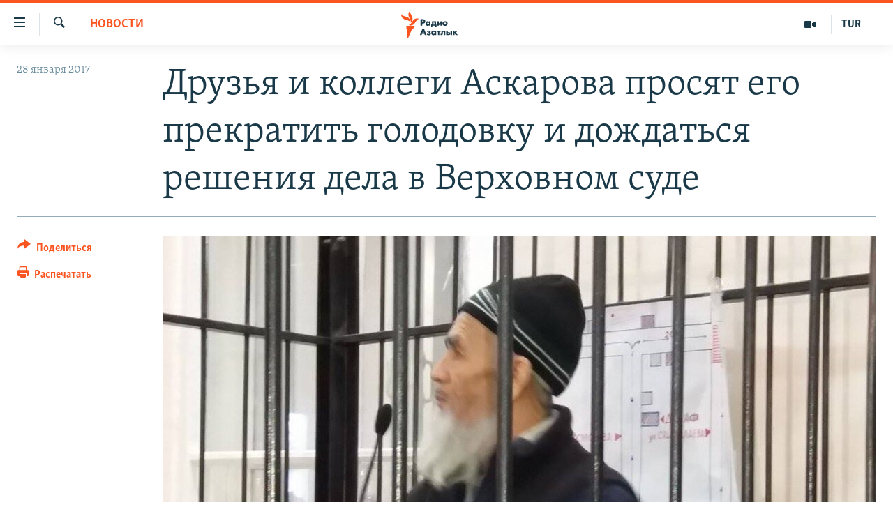

--- FILE ---
content_type: text/html; charset=utf-8
request_url: https://rus.azathabar.com/a/28264847.html
body_size: 14854
content:

<!DOCTYPE html>
<html lang="ru" dir="ltr" class="no-js">
<head>
        <link rel="stylesheet" href="/Content/responsive/RFE/ru-TM/RFE-ru-TM.css?&amp;av=0.0.0.0&amp;cb=370">
<script src="https://tags.azathabar.com/rferl-pangea/prod/utag.sync.js"></script><script type='text/javascript' src='https://www.youtube.com/iframe_api' async></script>            <link rel="manifest" href="/manifest.json">
    <script type="text/javascript">
        //a general 'js' detection, must be on top level in <head>, due to CSS performance
        document.documentElement.className = "js";
        var cacheBuster = "370";
        var appBaseUrl = "/";
        var imgEnhancerBreakpoints = [0, 144, 256, 408, 650, 1023, 1597];
        var isLoggingEnabled = false;
        var isPreviewPage = false;
        var isLivePreviewPage = false;

        if (!isPreviewPage) {
            window.RFE = window.RFE || {};
            window.RFE.cacheEnabledByParam = window.location.href.indexOf('nocache=1') === -1;

            const url = new URL(window.location.href);
            const params = new URLSearchParams(url.search);

            // Remove the 'nocache' parameter
            params.delete('nocache');

            // Update the URL without the 'nocache' parameter
            url.search = params.toString();
            window.history.replaceState(null, '', url.toString());
        } else {
            window.addEventListener('load', function() {
                const links = window.document.links;
                for (let i = 0; i < links.length; i++) {
                    links[i].href = '#';
                    links[i].target = '_self';
                }
             })
        }

var pwaEnabled = true;        var swCacheDisabled;
    </script>
    <meta charset="utf-8" />

            <title>&#x414;&#x440;&#x443;&#x437;&#x44C;&#x44F; &#x438; &#x43A;&#x43E;&#x43B;&#x43B;&#x435;&#x433;&#x438; &#x410;&#x441;&#x43A;&#x430;&#x440;&#x43E;&#x432;&#x430; &#x43F;&#x440;&#x43E;&#x441;&#x44F;&#x442; &#x435;&#x433;&#x43E; &#x43F;&#x440;&#x435;&#x43A;&#x440;&#x430;&#x442;&#x438;&#x442;&#x44C; &#x433;&#x43E;&#x43B;&#x43E;&#x434;&#x43E;&#x432;&#x43A;&#x443; &#x438; &#x434;&#x43E;&#x436;&#x434;&#x430;&#x442;&#x44C;&#x441;&#x44F; &#x440;&#x435;&#x448;&#x435;&#x43D;&#x438;&#x44F; &#x434;&#x435;&#x43B;&#x430; &#x432; &#x412;&#x435;&#x440;&#x445;&#x43E;&#x432;&#x43D;&#x43E;&#x43C; &#x441;&#x443;&#x434;&#x435;</title>
            <meta name="description" content="28 &#x44F;&#x43D;&#x432;&#x430;&#x440;&#x44F; &#x43F;&#x440;&#x435;&#x434;&#x441;&#x435;&#x434;&#x430;&#x442;&#x435;&#x43B;&#x44C; &#x43F;&#x440;&#x430;&#x432;&#x43B;&#x435;&#x43D;&#x438;&#x44F; &#x41E;&#x424; &#xAB;Voice of Freedom&#xBB;, &#x433;&#x43B;&#x430;&#x432;&#x43D;&#x44B;&#x439; &#x440;&#x435;&#x434;&#x430;&#x43A;&#x442;&#x43E;&#x440; &#x43F;&#x43E;&#x440;&#x442;&#x430;&#x43B;&#x430; &#xAB;&#x413;&#x43E;&#x43B;&#x43E;&#x441; &#x441;&#x432;&#x43E;&#x431;&#x43E;&#x434;&#x44B;&#xBB; &#x410;&#x431;&#x434;&#x443;&#x43C;&#x43E;&#x43C;&#x443;&#x43D; &#x41C;&#x430;&#x43C;&#x430;&#x440;&#x430;&#x438;&#x43C;&#x43E;&#x432; &#x440;&#x430;&#x441;&#x43F;&#x440;&#x43E;&#x441;&#x442;&#x440;&#x430;&#x43D;&#x438;&#x43B; &#x43F;&#x440;&#x435;&#x441;&#x441;-&#x440;&#x435;&#x43B;&#x438;&#x437; &#x43E;&#x442; &#x438;&#x43C;&#x435;&#x43D;&#x438; &#x43A;&#x43E;&#x43B;&#x43B;&#x435;&#x433; &#x438; &#x434;&#x440;&#x443;&#x437;&#x435;&#x439;&#xA0;&#x410;&#x437;&#x438;&#x43C;&#x436;&#x430;&#x43D;&#x430; &#x410;&#x441;&#x43A;&#x430;&#x440;&#x43E;&#x432;&#x430;, &#x436;&#x443;&#x440;&#x43D;&#x430;&#x43B;&#x438;&#x441;&#x442;&#x430; &#x438; &#x43F;&#x440;&#x430;&#x432;&#x43E;&#x437;&#x430;&#x449;&#x438;&#x442;&#x43D;&#x438;&#x43A;&#x430;, &#x43F;&#x440;&#x438;&#x433;&#x43E;&#x432;&#x43E;&#x440;&#x435;&#x43D;&#x43D;&#x43E;&#x433;&#x43E; &#x432; &#x41A;&#x44B;&#x440;&#x433;&#x44B;&#x437;&#x441;&#x442;&#x430;&#x43D;&#x435; &#x43A; &#x43F;&#x43E;&#x436;&#x438;&#x437;&#x43D;&#x435;&#x43D;&#x43D;&#x43E;&#x43C;&#x443; &#x437;&#x430;&#x43A;&#x43B;&#x44E;&#x447;&#x435;&#x43D;&#x438;&#x44E;, &#x43F;&#x435;&#x440;&#x435;&#x434;&#x430;&#x435;&#x442; &#x430;&#x433;&#x435;&#x43D;&#x442;&#x441;&#x442;&#x432;&#x43E;..." />
                <meta name="keywords" content="Новости" />
    <meta name="viewport" content="width=device-width, initial-scale=1.0" />


    <meta http-equiv="X-UA-Compatible" content="IE=edge" />

<meta name="robots" content="max-image-preview:large">
        <link href="http://rus.ozodlik.org/a/28264658.html" rel="canonical" />

        <meta name="apple-mobile-web-app-title" content="RFE/RL" />
        <meta name="apple-mobile-web-app-status-bar-style" content="black" />
            <meta name="apple-itunes-app" content="app-id=1529573076, app-argument=//28264847.ltr" />
<meta content="&#x414;&#x440;&#x443;&#x437;&#x44C;&#x44F; &#x438; &#x43A;&#x43E;&#x43B;&#x43B;&#x435;&#x433;&#x438; &#x410;&#x441;&#x43A;&#x430;&#x440;&#x43E;&#x432;&#x430; &#x43F;&#x440;&#x43E;&#x441;&#x44F;&#x442; &#x435;&#x433;&#x43E; &#x43F;&#x440;&#x435;&#x43A;&#x440;&#x430;&#x442;&#x438;&#x442;&#x44C; &#x433;&#x43E;&#x43B;&#x43E;&#x434;&#x43E;&#x432;&#x43A;&#x443; &#x438; &#x434;&#x43E;&#x436;&#x434;&#x430;&#x442;&#x44C;&#x441;&#x44F; &#x440;&#x435;&#x448;&#x435;&#x43D;&#x438;&#x44F; &#x434;&#x435;&#x43B;&#x430; &#x432; &#x412;&#x435;&#x440;&#x445;&#x43E;&#x432;&#x43D;&#x43E;&#x43C; &#x441;&#x443;&#x434;&#x435;" property="og:title"></meta>
<meta content="28 &#x44F;&#x43D;&#x432;&#x430;&#x440;&#x44F; &#x43F;&#x440;&#x435;&#x434;&#x441;&#x435;&#x434;&#x430;&#x442;&#x435;&#x43B;&#x44C; &#x43F;&#x440;&#x430;&#x432;&#x43B;&#x435;&#x43D;&#x438;&#x44F; &#x41E;&#x424; &#xAB;Voice of Freedom&#xBB;, &#x433;&#x43B;&#x430;&#x432;&#x43D;&#x44B;&#x439; &#x440;&#x435;&#x434;&#x430;&#x43A;&#x442;&#x43E;&#x440; &#x43F;&#x43E;&#x440;&#x442;&#x430;&#x43B;&#x430; &#xAB;&#x413;&#x43E;&#x43B;&#x43E;&#x441; &#x441;&#x432;&#x43E;&#x431;&#x43E;&#x434;&#x44B;&#xBB; &#x410;&#x431;&#x434;&#x443;&#x43C;&#x43E;&#x43C;&#x443;&#x43D; &#x41C;&#x430;&#x43C;&#x430;&#x440;&#x430;&#x438;&#x43C;&#x43E;&#x432; &#x440;&#x430;&#x441;&#x43F;&#x440;&#x43E;&#x441;&#x442;&#x440;&#x430;&#x43D;&#x438;&#x43B; &#x43F;&#x440;&#x435;&#x441;&#x441;-&#x440;&#x435;&#x43B;&#x438;&#x437; &#x43E;&#x442; &#x438;&#x43C;&#x435;&#x43D;&#x438; &#x43A;&#x43E;&#x43B;&#x43B;&#x435;&#x433; &#x438; &#x434;&#x440;&#x443;&#x437;&#x435;&#x439;&#xA0;&#x410;&#x437;&#x438;&#x43C;&#x436;&#x430;&#x43D;&#x430; &#x410;&#x441;&#x43A;&#x430;&#x440;&#x43E;&#x432;&#x430;, &#x436;&#x443;&#x440;&#x43D;&#x430;&#x43B;&#x438;&#x441;&#x442;&#x430; &#x438; &#x43F;&#x440;&#x430;&#x432;&#x43E;&#x437;&#x430;&#x449;&#x438;&#x442;&#x43D;&#x438;&#x43A;&#x430;, &#x43F;&#x440;&#x438;&#x433;&#x43E;&#x432;&#x43E;&#x440;&#x435;&#x43D;&#x43D;&#x43E;&#x433;&#x43E; &#x432; &#x41A;&#x44B;&#x440;&#x433;&#x44B;&#x437;&#x441;&#x442;&#x430;&#x43D;&#x435; &#x43A; &#x43F;&#x43E;&#x436;&#x438;&#x437;&#x43D;&#x435;&#x43D;&#x43D;&#x43E;&#x43C;&#x443; &#x437;&#x430;&#x43A;&#x43B;&#x44E;&#x447;&#x435;&#x43D;&#x438;&#x44E;, &#x43F;&#x435;&#x440;&#x435;&#x434;&#x430;&#x435;&#x442; &#x430;&#x433;&#x435;&#x43D;&#x442;&#x441;&#x442;&#x432;&#x43E;..." property="og:description"></meta>
<meta content="article" property="og:type"></meta>
<meta content="https://rus.azathabar.com/a/28264847.html" property="og:url"></meta>
<meta content="&#x420;&#x430;&#x434;&#x438;&#x43E; &#x410;&#x437;&#x430;&#x442;&#x43B;&#x44B;&#x43A;" property="og:site_name"></meta>
<meta content="https://www.facebook.com/azatlykradiosy/" property="article:publisher"></meta>
<meta content="https://gdb.rferl.org/c5c1820d-903d-4b18-ab7c-de71e2708b2b_w1200_h630.jpg" property="og:image"></meta>
<meta content="1200" property="og:image:width"></meta>
<meta content="630" property="og:image:height"></meta>
<meta content="568280086670706" property="fb:app_id"></meta>
<meta content="summary_large_image" name="twitter:card"></meta>
<meta content="@SomeAccount" name="twitter:site"></meta>
<meta content="https://gdb.rferl.org/c5c1820d-903d-4b18-ab7c-de71e2708b2b_w1200_h630.jpg" name="twitter:image"></meta>
<meta content="&#x414;&#x440;&#x443;&#x437;&#x44C;&#x44F; &#x438; &#x43A;&#x43E;&#x43B;&#x43B;&#x435;&#x433;&#x438; &#x410;&#x441;&#x43A;&#x430;&#x440;&#x43E;&#x432;&#x430; &#x43F;&#x440;&#x43E;&#x441;&#x44F;&#x442; &#x435;&#x433;&#x43E; &#x43F;&#x440;&#x435;&#x43A;&#x440;&#x430;&#x442;&#x438;&#x442;&#x44C; &#x433;&#x43E;&#x43B;&#x43E;&#x434;&#x43E;&#x432;&#x43A;&#x443; &#x438; &#x434;&#x43E;&#x436;&#x434;&#x430;&#x442;&#x44C;&#x441;&#x44F; &#x440;&#x435;&#x448;&#x435;&#x43D;&#x438;&#x44F; &#x434;&#x435;&#x43B;&#x430; &#x432; &#x412;&#x435;&#x440;&#x445;&#x43E;&#x432;&#x43D;&#x43E;&#x43C; &#x441;&#x443;&#x434;&#x435;" name="twitter:title"></meta>
<meta content="28 &#x44F;&#x43D;&#x432;&#x430;&#x440;&#x44F; &#x43F;&#x440;&#x435;&#x434;&#x441;&#x435;&#x434;&#x430;&#x442;&#x435;&#x43B;&#x44C; &#x43F;&#x440;&#x430;&#x432;&#x43B;&#x435;&#x43D;&#x438;&#x44F; &#x41E;&#x424; &#xAB;Voice of Freedom&#xBB;, &#x433;&#x43B;&#x430;&#x432;&#x43D;&#x44B;&#x439; &#x440;&#x435;&#x434;&#x430;&#x43A;&#x442;&#x43E;&#x440; &#x43F;&#x43E;&#x440;&#x442;&#x430;&#x43B;&#x430; &#xAB;&#x413;&#x43E;&#x43B;&#x43E;&#x441; &#x441;&#x432;&#x43E;&#x431;&#x43E;&#x434;&#x44B;&#xBB; &#x410;&#x431;&#x434;&#x443;&#x43C;&#x43E;&#x43C;&#x443;&#x43D; &#x41C;&#x430;&#x43C;&#x430;&#x440;&#x430;&#x438;&#x43C;&#x43E;&#x432; &#x440;&#x430;&#x441;&#x43F;&#x440;&#x43E;&#x441;&#x442;&#x440;&#x430;&#x43D;&#x438;&#x43B; &#x43F;&#x440;&#x435;&#x441;&#x441;-&#x440;&#x435;&#x43B;&#x438;&#x437; &#x43E;&#x442; &#x438;&#x43C;&#x435;&#x43D;&#x438; &#x43A;&#x43E;&#x43B;&#x43B;&#x435;&#x433; &#x438; &#x434;&#x440;&#x443;&#x437;&#x435;&#x439;&#xA0;&#x410;&#x437;&#x438;&#x43C;&#x436;&#x430;&#x43D;&#x430; &#x410;&#x441;&#x43A;&#x430;&#x440;&#x43E;&#x432;&#x430;, &#x436;&#x443;&#x440;&#x43D;&#x430;&#x43B;&#x438;&#x441;&#x442;&#x430; &#x438; &#x43F;&#x440;&#x430;&#x432;&#x43E;&#x437;&#x430;&#x449;&#x438;&#x442;&#x43D;&#x438;&#x43A;&#x430;, &#x43F;&#x440;&#x438;&#x433;&#x43E;&#x432;&#x43E;&#x440;&#x435;&#x43D;&#x43D;&#x43E;&#x433;&#x43E; &#x432; &#x41A;&#x44B;&#x440;&#x433;&#x44B;&#x437;&#x441;&#x442;&#x430;&#x43D;&#x435; &#x43A; &#x43F;&#x43E;&#x436;&#x438;&#x437;&#x43D;&#x435;&#x43D;&#x43D;&#x43E;&#x43C;&#x443; &#x437;&#x430;&#x43A;&#x43B;&#x44E;&#x447;&#x435;&#x43D;&#x438;&#x44E;, &#x43F;&#x435;&#x440;&#x435;&#x434;&#x430;&#x435;&#x442; &#x430;&#x433;&#x435;&#x43D;&#x442;&#x441;&#x442;&#x432;&#x43E;..." name="twitter:description"></meta>
                    <link rel="amphtml" href="https://rus.azathabar.com/amp/28264847.html" />
<script type="application/ld+json">{"articleSection":"Новости","isAccessibleForFree":true,"headline":"Друзья и коллеги Аскарова просят его прекратить голодовку и дождаться решения дела в Верховном суде","inLanguage":"ru-TM","keywords":"Новости","author":{"@type":"Person","name":"RFE/RL"},"datePublished":"2017-01-28 13:20:11Z","dateModified":"2017-01-28 13:20:11Z","publisher":{"logo":{"width":512,"height":220,"@type":"ImageObject","url":"https://rus.azathabar.com/Content/responsive/RFE/ru-TM/img/logo.png"},"@type":"NewsMediaOrganization","url":"https://rus.azathabar.com","sameAs":["https://www.facebook.com/azatlykradiosy/","https://twitter.com/azathabar","https://www.youtube.com/user/azatlykonline","https://t.me/azatlykradiosy","https://www.instagram.com/azatlykradiosy/"],"name":"Радио Азатлык","alternateName":""},"@context":"https://schema.org","@type":"NewsArticle","mainEntityOfPage":"https://rus.azathabar.com/a/28264847.html","url":"https://rus.azathabar.com/a/28264847.html","description":"28 января председатель правления ОФ «Voice of Freedom», главный редактор портала «Голос свободы» Абдумомун Мамараимов распространил пресс-релиз от имени коллег и друзей Азимжана Аскарова, журналиста и правозащитника, приговоренного в Кыргызстане к пожизненному заключению, передает агентство...","image":{"width":1080,"height":608,"@type":"ImageObject","url":"https://gdb.rferl.org/c5c1820d-903d-4b18-ab7c-de71e2708b2b_w1080_h608.jpg"},"name":"Друзья и коллеги Аскарова просят его прекратить голодовку и дождаться решения дела в Верховном суде"}</script>
    <script src="/Scripts/responsive/infographics.bundle.min.js?&amp;av=0.0.0.0&amp;cb=370"></script>
        <script src="/Scripts/responsive/dollardom.min.js?&amp;av=0.0.0.0&amp;cb=370"></script>
        <script src="/Scripts/responsive/modules/commons.js?&amp;av=0.0.0.0&amp;cb=370"></script>
        <script src="/Scripts/responsive/modules/app_code.js?&amp;av=0.0.0.0&amp;cb=370"></script>

        <link rel="icon" type="image/svg+xml" href="/Content/responsive/RFE/img/webApp/favicon.svg" />
        <link rel="alternate icon" href="/Content/responsive/RFE/img/webApp/favicon.ico" />
            <link rel="mask-icon" color="#ea6903" href="/Content/responsive/RFE/img/webApp/favicon_safari.svg" />
        <link rel="apple-touch-icon" sizes="152x152" href="/Content/responsive/RFE/img/webApp/ico-152x152.png" />
        <link rel="apple-touch-icon" sizes="144x144" href="/Content/responsive/RFE/img/webApp/ico-144x144.png" />
        <link rel="apple-touch-icon" sizes="114x114" href="/Content/responsive/RFE/img/webApp/ico-114x114.png" />
        <link rel="apple-touch-icon" sizes="72x72" href="/Content/responsive/RFE/img/webApp/ico-72x72.png" />
        <link rel="apple-touch-icon-precomposed" href="/Content/responsive/RFE/img/webApp/ico-57x57.png" />
        <link rel="icon" sizes="192x192" href="/Content/responsive/RFE/img/webApp/ico-192x192.png" />
        <link rel="icon" sizes="128x128" href="/Content/responsive/RFE/img/webApp/ico-128x128.png" />
        <meta name="msapplication-TileColor" content="#ffffff" />
        <meta name="msapplication-TileImage" content="/Content/responsive/RFE/img/webApp/ico-144x144.png" />
                <link rel="preload" href="/Content/responsive/fonts/Skolar-Lt_Cyrl_v2.4.woff" type="font/woff" as="font" crossorigin="anonymous" />
    <link rel="alternate" type="application/rss+xml" title="RFE/RL - Top Stories [RSS]" href="/api/" />
    <link rel="sitemap" type="application/rss+xml" href="/sitemap.xml" />
    
    



</head>
<body class=" nav-no-loaded cc_theme pg-article print-lay-article js-category-to-nav nojs-images ">
        <script type="text/javascript" >
            var analyticsData = {url:"https://rus.azathabar.com/a/28264847.html",property_id:"536",article_uid:"28264847",page_title:"Друзья и коллеги Аскарова просят его прекратить голодовку и дождаться решения дела в Верховном суде",page_type:"article",content_type:"article",subcontent_type:"article",last_modified:"2017-01-28 13:20:11Z",pub_datetime:"2017-01-28 13:20:11Z",pub_year:"2017",pub_month:"01",pub_day:"28",pub_hour:"13",pub_weekday:"Saturday",section:"новости",english_section:"news",byline:"",categories:"news",domain:"rus.azathabar.com",language:"Russian",language_service:"RFERL Turkmen",platform:"web",copied:"yes",copied_article:"28264658|55|Uzbek [ru]|2017-01-28",copied_title:"Друзья и коллеги Аскарова просят его прекратить голодовку и дождаться решения дела в Верховном суде",runs_js:"Yes",cms_release:"8.44.0.0.370",enviro_type:"prod",slug:"",entity:"RFE",short_language_service:"TUR",platform_short:"W",page_name:"Друзья и коллеги Аскарова просят его прекратить голодовку и дождаться решения дела в Верховном суде"};
        </script>
<noscript><iframe src="https://www.googletagmanager.com/ns.html?id=GTM-WXZBPZ" height="0" width="0" style="display:none;visibility:hidden"></iframe></noscript>        <script type="text/javascript" data-cookiecategory="analytics">
            var gtmEventObject = Object.assign({}, analyticsData, {event: 'page_meta_ready'});window.dataLayer = window.dataLayer || [];window.dataLayer.push(gtmEventObject);
            if (top.location === self.location) { //if not inside of an IFrame
                 var renderGtm = "true";
                 if (renderGtm === "true") {
            (function(w,d,s,l,i){w[l]=w[l]||[];w[l].push({'gtm.start':new Date().getTime(),event:'gtm.js'});var f=d.getElementsByTagName(s)[0],j=d.createElement(s),dl=l!='dataLayer'?'&l='+l:'';j.async=true;j.src='//www.googletagmanager.com/gtm.js?id='+i+dl;f.parentNode.insertBefore(j,f);})(window,document,'script','dataLayer','GTM-WXZBPZ');
                 }
            }
        </script>
        <!--Analytics tag js version start-->
            <script type="text/javascript" data-cookiecategory="analytics">
                var utag_data = Object.assign({}, analyticsData, {});
if(typeof(TealiumTagFrom)==='function' && typeof(TealiumTagSearchKeyword)==='function') {
var utag_from=TealiumTagFrom();var utag_searchKeyword=TealiumTagSearchKeyword();
if(utag_searchKeyword!=null && utag_searchKeyword!=='' && utag_data["search_keyword"]==null) utag_data["search_keyword"]=utag_searchKeyword;if(utag_from!=null && utag_from!=='') utag_data["from"]=TealiumTagFrom();}
                if(window.top!== window.self&&utag_data.page_type==="snippet"){utag_data.page_type = 'iframe';}
                try{if(window.top!==window.self&&window.self.location.hostname===window.top.location.hostname){utag_data.platform = 'self-embed';utag_data.platform_short = 'se';}}catch(e){if(window.top!==window.self&&window.self.location.search.includes("platformType=self-embed")){utag_data.platform = 'cross-promo';utag_data.platform_short = 'cp';}}
                (function(a,b,c,d){    a="https://tags.azathabar.com/rferl-pangea/prod/utag.js";    b=document;c="script";d=b.createElement(c);d.src=a;d.type="text/java"+c;d.async=true;    a=b.getElementsByTagName(c)[0];a.parentNode.insertBefore(d,a);    })();
            </script>
        <!--Analytics tag js version end-->
<!-- Analytics tag management NoScript -->
<noscript>
<img style="position: absolute; border: none;" src="https://ssc.azathabar.com/b/ss/bbgprod,bbgentityrferl/1/G.4--NS/263061325?pageName=rfe%3atur%3aw%3aarticle%3a%d0%94%d1%80%d1%83%d0%b7%d1%8c%d1%8f%20%d0%b8%20%d0%ba%d0%be%d0%bb%d0%bb%d0%b5%d0%b3%d0%b8%20%d0%90%d1%81%d0%ba%d0%b0%d1%80%d0%be%d0%b2%d0%b0%20%d0%bf%d1%80%d0%be%d1%81%d1%8f%d1%82%20%d0%b5%d0%b3%d0%be%20%d0%bf%d1%80%d0%b5%d0%ba%d1%80%d0%b0%d1%82%d0%b8%d1%82%d1%8c%20%d0%b3%d0%be%d0%bb%d0%be%d0%b4%d0%be%d0%b2%d0%ba%d1%83%20%d0%b8%20%d0%b4%d0%be%d0%b6%d0%b4%d0%b0%d1%82%d1%8c%d1%81%d1%8f%20%d1%80%d0%b5%d1%88%d0%b5%d0%bd%d0%b8%d1%8f%20%d0%b4%d0%b5%d0%bb%d0%b0%20%d0%b2%20%d0%92%d0%b5%d1%80%d1%85%d0%be%d0%b2%d0%bd%d0%be%d0%bc%20%d1%81%d1%83%d0%b4%d0%b5&amp;c6=%d0%94%d1%80%d1%83%d0%b7%d1%8c%d1%8f%20%d0%b8%20%d0%ba%d0%be%d0%bb%d0%bb%d0%b5%d0%b3%d0%b8%20%d0%90%d1%81%d0%ba%d0%b0%d1%80%d0%be%d0%b2%d0%b0%20%d0%bf%d1%80%d0%be%d1%81%d1%8f%d1%82%20%d0%b5%d0%b3%d0%be%20%d0%bf%d1%80%d0%b5%d0%ba%d1%80%d0%b0%d1%82%d0%b8%d1%82%d1%8c%20%d0%b3%d0%be%d0%bb%d0%be%d0%b4%d0%be%d0%b2%d0%ba%d1%83%20%d0%b8%20%d0%b4%d0%be%d0%b6%d0%b4%d0%b0%d1%82%d1%8c%d1%81%d1%8f%20%d1%80%d0%b5%d1%88%d0%b5%d0%bd%d0%b8%d1%8f%20%d0%b4%d0%b5%d0%bb%d0%b0%20%d0%b2%20%d0%92%d0%b5%d1%80%d1%85%d0%be%d0%b2%d0%bd%d0%be%d0%bc%20%d1%81%d1%83%d0%b4%d0%b5&amp;v36=8.44.0.0.370&amp;v6=D=c6&amp;g=https%3a%2f%2frus.azathabar.com%2fa%2f28264847.html&amp;c1=D=g&amp;v1=D=g&amp;events=event1,event52&amp;c16=rferl%20turkmen&amp;v16=D=c16&amp;c5=news&amp;v5=D=c5&amp;ch=%d0%9d%d0%be%d0%b2%d0%be%d1%81%d1%82%d0%b8&amp;c15=russian&amp;v15=D=c15&amp;c4=article&amp;v4=D=c4&amp;c14=28264847&amp;v14=D=c14&amp;v20=no&amp;c17=web&amp;v17=D=c17&amp;mcorgid=518abc7455e462b97f000101%40adobeorg&amp;server=rus.azathabar.com&amp;pageType=D=c4&amp;ns=bbg&amp;v29=D=server&amp;v25=rfe&amp;v30=536&amp;v105=D=User-Agent " alt="analytics" width="1" height="1" /></noscript>
<!-- End of Analytics tag management NoScript -->


        <!--*** Accessibility links - For ScreenReaders only ***-->
        <section>
            <div class="sr-only">
                <h2>&#x421;&#x441;&#x44B;&#x43B;&#x43A;&#x438; &#x434;&#x43B;&#x44F; &#x443;&#x43F;&#x440;&#x43E;&#x449;&#x435;&#x43D;&#x43D;&#x43E;&#x433;&#x43E; &#x434;&#x43E;&#x441;&#x442;&#x443;&#x43F;&#x430;</h2>
                <ul>
                    <li><a href="#content" data-disable-smooth-scroll="1">&#x412;&#x435;&#x440;&#x43D;&#x443;&#x442;&#x44C;&#x441;&#x44F; &#x43A; &#x43E;&#x441;&#x43D;&#x43E;&#x432;&#x43D;&#x43E;&#x43C;&#x443; &#x441;&#x43E;&#x434;&#x435;&#x440;&#x436;&#x430;&#x43D;&#x438;&#x44E;</a></li>
                    <li><a href="#navigation" data-disable-smooth-scroll="1">&#x412;&#x435;&#x440;&#x43D;&#x443;&#x442;&#x441;&#x44F; &#x43A; &#x433;&#x43B;&#x430;&#x432;&#x43D;&#x43E;&#x439; &#x43D;&#x430;&#x432;&#x438;&#x433;&#x430;&#x446;&#x438;&#x438;</a></li>
                    <li><a href="#txtHeaderSearch" data-disable-smooth-scroll="1">&#x412;&#x435;&#x440;&#x43D;&#x443;&#x442;&#x441;&#x44F; &#x43A; &#x43F;&#x43E;&#x438;&#x441;&#x43A;&#x443;</a></li>
                </ul>
            </div>
        </section>
    




<div dir="ltr">
    <div id="page">
            <aside>

<div class="c-lightbox overlay-modal">
    <div class="c-lightbox__intro">
        <h2 class="c-lightbox__intro-title"></h2>
        <button class="btn btn--rounded c-lightbox__btn c-lightbox__intro-next" title="&#x421;&#x43B;&#x435;&#x434;&#x443;&#x44E;&#x449;&#x438;&#x439;">
            <span class="ico ico--rounded ico-chevron-forward"></span>
            <span class="sr-only">&#x421;&#x43B;&#x435;&#x434;&#x443;&#x44E;&#x449;&#x438;&#x439;</span>
        </button>
    </div>
    <div class="c-lightbox__nav">
        <button class="btn btn--rounded c-lightbox__btn c-lightbox__btn--close" title="&#x417;&#x430;&#x43A;&#x440;&#x44B;&#x442;&#x44C;">
            <span class="ico ico--rounded ico-close"></span>
            <span class="sr-only">&#x417;&#x430;&#x43A;&#x440;&#x44B;&#x442;&#x44C;</span>
        </button>
        <button class="btn btn--rounded c-lightbox__btn c-lightbox__btn--prev" title="&#x41F;&#x440;&#x435;&#x434;&#x44B;&#x434;&#x443;&#x449;&#x438;&#x439;">
            <span class="ico ico--rounded ico-chevron-backward"></span>
            <span class="sr-only">&#x41F;&#x440;&#x435;&#x434;&#x44B;&#x434;&#x443;&#x449;&#x438;&#x439;</span>
        </button>
        <button class="btn btn--rounded c-lightbox__btn c-lightbox__btn--next" title="&#x421;&#x43B;&#x435;&#x434;&#x443;&#x44E;&#x449;&#x438;&#x439;">
            <span class="ico ico--rounded ico-chevron-forward"></span>
            <span class="sr-only">&#x421;&#x43B;&#x435;&#x434;&#x443;&#x44E;&#x449;&#x438;&#x439;</span>
        </button>
    </div>
    <div class="c-lightbox__content-wrap">
        <figure class="c-lightbox__content">
            <span class="c-spinner c-spinner--lightbox">
                <img src="/Content/responsive/img/player-spinner.png"
                     alt="&#x43F;&#x43E;&#x436;&#x430;&#x43B;&#x443;&#x439;&#x441;&#x442;&#x430;, &#x43F;&#x43E;&#x434;&#x43E;&#x436;&#x434;&#x438;&#x442;&#x435;"
                     title="&#x43F;&#x43E;&#x436;&#x430;&#x43B;&#x443;&#x439;&#x441;&#x442;&#x430;, &#x43F;&#x43E;&#x434;&#x43E;&#x436;&#x434;&#x438;&#x442;&#x435;" />
            </span>
            <div class="c-lightbox__img">
                <div class="thumb">
                    <img src="" alt="" />
                </div>
            </div>
            <figcaption>
                <div class="c-lightbox__info c-lightbox__info--foot">
                    <span class="c-lightbox__counter"></span>
                    <span class="caption c-lightbox__caption"></span>
                </div>
            </figcaption>
        </figure>
    </div>
    <div class="hidden">
        <div class="content-advisory__box content-advisory__box--lightbox">
            <span class="content-advisory__box-text">This image contains sensitive content which some people may find offensive or disturbing.</span>
            <button class="btn btn--transparent content-advisory__box-btn m-t-md" value="text" type="button">
                <span class="btn__text">
                    Click to reveal
                </span>
            </button>
        </div>
    </div>
</div>

<div class="print-dialogue">
    <div class="container">
        <h3 class="print-dialogue__title section-head">Print Options:</h3>
        <div class="print-dialogue__opts">
            <ul class="print-dialogue__opt-group">
                <li class="form__group form__group--checkbox">
                    <input class="form__check " id="checkboxImages" name="checkboxImages" type="checkbox" checked="checked" />
                    <label for="checkboxImages" class="form__label m-t-md">Images</label>
                </li>
                <li class="form__group form__group--checkbox">
                    <input class="form__check " id="checkboxMultimedia" name="checkboxMultimedia" type="checkbox" checked="checked" />
                    <label for="checkboxMultimedia" class="form__label m-t-md">Multimedia</label>
                </li>
            </ul>
            <ul class="print-dialogue__opt-group">
                <li class="form__group form__group--checkbox">
                    <input class="form__check " id="checkboxEmbedded" name="checkboxEmbedded" type="checkbox" checked="checked" />
                    <label for="checkboxEmbedded" class="form__label m-t-md">Embedded Content</label>
                </li>
                <li class="hidden">
                    <input class="form__check " id="checkboxComments" name="checkboxComments" type="checkbox" />
                    <label for="checkboxComments" class="form__label m-t-md"> Comments</label>
                </li>
            </ul>
        </div>
        <div class="print-dialogue__buttons">
            <button class="btn  btn--secondary close-button" type="button" title="&#x41E;&#x442;&#x43C;&#x435;&#x43D;&#x438;&#x442;&#x44C;">
                <span class="btn__text ">&#x41E;&#x442;&#x43C;&#x435;&#x43D;&#x438;&#x442;&#x44C;</span>
            </button>
            <button class="btn  btn-cust-print m-l-sm" type="button" title="&#x420;&#x430;&#x441;&#x43F;&#x435;&#x447;&#x430;&#x442;&#x430;&#x442;&#x44C;">
                <span class="btn__text ">&#x420;&#x430;&#x441;&#x43F;&#x435;&#x447;&#x430;&#x442;&#x430;&#x442;&#x44C;</span>
            </button>
        </div>
    </div>
</div>                
<div class="ctc-message pos-fix">
    <div class="ctc-message__inner">Link has been copied to clipboard</div>
</div>
            </aside>

<div class="hdr-20 hdr-20--big">
    <div class="hdr-20__inner">
        <div class="hdr-20__max pos-rel">
            <div class="hdr-20__side hdr-20__side--primary d-flex">
                <label data-for="main-menu-ctrl" data-switcher-trigger="true" data-switch-target="main-menu-ctrl" class="burger hdr-trigger pos-rel trans-trigger" data-trans-evt="click" data-trans-id="menu">
                    <span class="ico ico-close hdr-trigger__ico hdr-trigger__ico--close burger__ico burger__ico--close"></span>
                    <span class="ico ico-menu hdr-trigger__ico hdr-trigger__ico--open burger__ico burger__ico--open"></span>
                </label>
                <div class="menu-pnl pos-fix trans-target" data-switch-target="main-menu-ctrl" data-trans-id="menu">
                    <div class="menu-pnl__inner">
                        <nav class="main-nav menu-pnl__item menu-pnl__item--first">
                            <ul class="main-nav__list accordeon" data-analytics-tales="false" data-promo-name="link" data-location-name="nav,secnav">
                                

        <li class="main-nav__item">
            <a class="main-nav__item-name main-nav__item-name--link" href="/Turkmenistan" title="&#x422;&#x443;&#x440;&#x43A;&#x43C;&#x435;&#x43D;&#x438;&#x441;&#x442;&#x430;&#x43D;" data-item-name="turkmenistan" >&#x422;&#x443;&#x440;&#x43A;&#x43C;&#x435;&#x43D;&#x438;&#x441;&#x442;&#x430;&#x43D;</a>
        </li>

        <li class="main-nav__item">
            <a class="main-nav__item-name main-nav__item-name--link" href="/world" title="&#x412; &#x43C;&#x438;&#x440;&#x435;" data-item-name="international" >&#x412; &#x43C;&#x438;&#x440;&#x435;</a>
        </li>

        <li class="main-nav__item">
            <a class="main-nav__item-name main-nav__item-name--link" href="/centralasia" title="&#x426;&#x435;&#x43D;&#x442;&#x440;&#x430;&#x437;&#x438;&#x44F;" data-item-name="central-asia" >&#x426;&#x435;&#x43D;&#x442;&#x440;&#x430;&#x437;&#x438;&#x44F;</a>
        </li>

        <li class="main-nav__item">
            <a class="main-nav__item-name main-nav__item-name--link" href="/news" title="&#x41D;&#x43E;&#x432;&#x43E;&#x441;&#x442;&#x438;" data-item-name="news" >&#x41D;&#x43E;&#x432;&#x43E;&#x441;&#x442;&#x438;</a>
        </li>

        <li class="main-nav__item">
            <a class="main-nav__item-name main-nav__item-name--link" href="/multimedia" title="&#x41C;&#x443;&#x43B;&#x44C;&#x442;&#x438;&#x43C;&#x435;&#x434;&#x438;&#x430;" data-item-name="multimedia" >&#x41C;&#x443;&#x43B;&#x44C;&#x442;&#x438;&#x43C;&#x435;&#x434;&#x438;&#x430;</a>
        </li>



                            </ul>
                        </nav>
                        

<div class="menu-pnl__item">
        <a href="https://www.azathabar.com" class="menu-pnl__item-link" alt="T&#xFC;rkmen&#xE7;e">T&#xFC;rkmen&#xE7;e</a>
</div>


                        
                            <div class="menu-pnl__item menu-pnl__item--social">
                                    <h5 class="menu-pnl__sub-head">&#x421;&#x43E;&#x446;&#x438;&#x430;&#x43B;&#x44C;&#x43D;&#x44B;&#x435; &#x441;&#x435;&#x442;&#x438;</h5>

        <a href="https://www.facebook.com/azatlykradiosy/" title="&#x41C;&#x44B; &#x432;  Facebook" data-analytics-text="follow_on_facebook" class="btn btn--rounded btn--social-inverted menu-pnl__btn js-social-btn btn-facebook"  target="_blank" rel="noopener">
            <span class="ico ico-facebook-alt ico--rounded"></span>
        </a>


        <a href="https://www.youtube.com/user/azatlykonline" title="&#x41F;&#x440;&#x438;&#x441;&#x43E;&#x435;&#x434;&#x438;&#x43D;&#x44F;&#x439;&#x442;&#x435;&#x441;&#x44C; &#x432; Youtube" data-analytics-text="follow_on_youtube" class="btn btn--rounded btn--social-inverted menu-pnl__btn js-social-btn btn-youtube"  target="_blank" rel="noopener">
            <span class="ico ico-youtube ico--rounded"></span>
        </a>


        <a href="https://twitter.com/azathabar" title="&#x41C;&#x44B; &#x432; Twitter" data-analytics-text="follow_on_twitter" class="btn btn--rounded btn--social-inverted menu-pnl__btn js-social-btn btn-twitter"  target="_blank" rel="noopener">
            <span class="ico ico-twitter ico--rounded"></span>
        </a>


        <a href="https://t.me/azatlykradiosy" title="Follow us on Telegram" data-analytics-text="follow_on_telegram" class="btn btn--rounded btn--social-inverted menu-pnl__btn js-social-btn btn-telegram"  target="_blank" rel="noopener">
            <span class="ico ico-telegram ico--rounded"></span>
        </a>


        <a href="https://www.instagram.com/azatlykradiosy/" title="&#x41C;&#x44B; &#x432; Instagram" data-analytics-text="follow_on_instagram" class="btn btn--rounded btn--social-inverted menu-pnl__btn js-social-btn btn-instagram"  target="_blank" rel="noopener">
            <span class="ico ico-instagram ico--rounded"></span>
        </a>

                            </div>
                            <div class="menu-pnl__item">
                                <a href="/navigation/allsites" class="menu-pnl__item-link">
                                    <span class="ico ico-languages "></span>
                                    &#x412;&#x441;&#x435; &#x441;&#x430;&#x439;&#x442;&#x44B; &#x420;&#x421;&#x415;/&#x420;&#x421;
                                </a>
                            </div>
                    </div>
                </div>
                <label data-for="top-search-ctrl" data-switcher-trigger="true" data-switch-target="top-search-ctrl" class="top-srch-trigger hdr-trigger">
                    <span class="ico ico-close hdr-trigger__ico hdr-trigger__ico--close top-srch-trigger__ico top-srch-trigger__ico--close"></span>
                    <span class="ico ico-search hdr-trigger__ico hdr-trigger__ico--open top-srch-trigger__ico top-srch-trigger__ico--open"></span>
                </label>
                <div class="srch-top srch-top--in-header" data-switch-target="top-search-ctrl">
                    <div class="container">
                        
<form action="/s" class="srch-top__form srch-top__form--in-header" id="form-topSearchHeader" method="get" role="search">    <label for="txtHeaderSearch" class="sr-only">&#x418;&#x441;&#x43A;&#x430;&#x442;&#x44C;</label>
    <input type="text" id="txtHeaderSearch" name="k" placeholder="&#x442;&#x435;&#x43A;&#x441;&#x442; &#x434;&#x43B;&#x44F; &#x43F;&#x43E;&#x438;&#x441;&#x43A;&#x430;..." accesskey="s" value="" class="srch-top__input analyticstag-event" onkeydown="if (event.keyCode === 13) { FireAnalyticsTagEventOnSearch('search', $dom.get('#txtHeaderSearch')[0].value) }" />
    <button title="&#x418;&#x441;&#x43A;&#x430;&#x442;&#x44C;" type="submit" class="btn btn--top-srch analyticstag-event" onclick="FireAnalyticsTagEventOnSearch('search', $dom.get('#txtHeaderSearch')[0].value) ">
        <span class="ico ico-search"></span>
    </button>
</form>
                    </div>
                </div>
                <a href="/" class="main-logo-link">
                    <img src="/Content/responsive/RFE/ru-TM/img/logo-compact.svg" class="main-logo main-logo--comp" alt="site logo">
                        <img src="/Content/responsive/RFE/ru-TM/img/logo.svg" class="main-logo main-logo--big" alt="site logo">
                </a>
            </div>
            <div class="hdr-20__side hdr-20__side--secondary d-flex">
                

    <a href="https://www.azathabar.com" title="TUR" class="hdr-20__secondary-item hdr-20__secondary-item--lang" data-item-name="satellite">
        
TUR
    </a>

    <a href="/z/20423" title="&#x41C;&#x443;&#x43B;&#x44C;&#x442;&#x438;&#x43C;&#x435;&#x434;&#x438;&#x430;" class="hdr-20__secondary-item" data-item-name="video">
        
    <span class="ico ico-video hdr-20__secondary-icon"></span>

    </a>

    <a href="/s" title="&#x418;&#x441;&#x43A;&#x430;&#x442;&#x44C;" class="hdr-20__secondary-item hdr-20__secondary-item--search" data-item-name="search">
        
    <span class="ico ico-search hdr-20__secondary-icon hdr-20__secondary-icon--search"></span>

    </a>



                
                <div class="srch-bottom">
                    
<form action="/s" class="srch-bottom__form d-flex" id="form-bottomSearch" method="get" role="search">    <label for="txtSearch" class="sr-only">&#x418;&#x441;&#x43A;&#x430;&#x442;&#x44C;</label>
    <input type="search" id="txtSearch" name="k" placeholder="&#x442;&#x435;&#x43A;&#x441;&#x442; &#x434;&#x43B;&#x44F; &#x43F;&#x43E;&#x438;&#x441;&#x43A;&#x430;..." accesskey="s" value="" class="srch-bottom__input analyticstag-event" onkeydown="if (event.keyCode === 13) { FireAnalyticsTagEventOnSearch('search', $dom.get('#txtSearch')[0].value) }" />
    <button title="&#x418;&#x441;&#x43A;&#x430;&#x442;&#x44C;" type="submit" class="btn btn--bottom-srch analyticstag-event" onclick="FireAnalyticsTagEventOnSearch('search', $dom.get('#txtSearch')[0].value) ">
        <span class="ico ico-search"></span>
    </button>
</form>
                </div>
            </div>
            <img src="/Content/responsive/RFE/ru-TM/img/logo-print.gif" class="logo-print" alt="site logo">
            <img src="/Content/responsive/RFE/ru-TM/img/logo-print_color.png" class="logo-print logo-print--color" alt="site logo">
        </div>
    </div>
</div>
    <script>
        if (document.body.className.indexOf('pg-home') > -1) {
            var nav2In = document.querySelector('.hdr-20__inner');
            var nav2Sec = document.querySelector('.hdr-20__side--secondary');
            var secStyle = window.getComputedStyle(nav2Sec);
            if (nav2In && window.pageYOffset < 150 && secStyle['position'] !== 'fixed') {
                nav2In.classList.add('hdr-20__inner--big')
            }
        }
    </script>



<div class="c-hlights c-hlights--breaking c-hlights--no-item" data-hlight-display="mobile,desktop">
    <div class="c-hlights__wrap container p-0">
        <div class="c-hlights__nav">
            <a role="button" href="#" title="&#x41F;&#x440;&#x435;&#x434;&#x44B;&#x434;&#x443;&#x449;&#x438;&#x439;">
                <span class="ico ico-chevron-backward m-0"></span>
                <span class="sr-only">&#x41F;&#x440;&#x435;&#x434;&#x44B;&#x434;&#x443;&#x449;&#x438;&#x439;</span>
            </a>
            <a role="button" href="#" title="&#x421;&#x43B;&#x435;&#x434;&#x443;&#x44E;&#x449;&#x438;&#x439;">
                <span class="ico ico-chevron-forward m-0"></span>
                <span class="sr-only">&#x421;&#x43B;&#x435;&#x434;&#x443;&#x44E;&#x449;&#x438;&#x439;</span>
            </a>
        </div>
        <span class="c-hlights__label">
            <span class="">&#x41D;&#x43E;&#x432;&#x43E;&#x441;&#x442;&#x44C; &#x447;&#x430;&#x441;&#x430;</span>
            <span class="switcher-trigger">
                <label data-for="more-less-1" data-switcher-trigger="true" class="switcher-trigger__label switcher-trigger__label--more p-b-0" title="&#x41F;&#x43E;&#x43A;&#x430;&#x437;&#x430;&#x442;&#x44C; &#x431;&#x43E;&#x43B;&#x44C;&#x448;&#x435;">
                    <span class="ico ico-chevron-down"></span>
                </label>
                <label data-for="more-less-1" data-switcher-trigger="true" class="switcher-trigger__label switcher-trigger__label--less p-b-0" title="Show less">
                    <span class="ico ico-chevron-up"></span>
                </label>
            </span>
        </span>
        <ul class="c-hlights__items switcher-target" data-switch-target="more-less-1">
            
        </ul>
    </div>
</div>


        <div id="content">
            

    <main class="container">

    <div class="hdr-container">
        <div class="row">
            <div class="col-category col-xs-12 col-md-2 pull-left">


<div class="category js-category">
<a class="" href="/news">&#x41D;&#x43E;&#x432;&#x43E;&#x441;&#x442;&#x438;</a></div></div>
<div class="col-title col-xs-12 col-md-10 pull-right">

    <h1 class="title pg-title">
        &#x414;&#x440;&#x443;&#x437;&#x44C;&#x44F; &#x438; &#x43A;&#x43E;&#x43B;&#x43B;&#x435;&#x433;&#x438; &#x410;&#x441;&#x43A;&#x430;&#x440;&#x43E;&#x432;&#x430; &#x43F;&#x440;&#x43E;&#x441;&#x44F;&#x442; &#x435;&#x433;&#x43E; &#x43F;&#x440;&#x435;&#x43A;&#x440;&#x430;&#x442;&#x438;&#x442;&#x44C; &#x433;&#x43E;&#x43B;&#x43E;&#x434;&#x43E;&#x432;&#x43A;&#x443; &#x438; &#x434;&#x43E;&#x436;&#x434;&#x430;&#x442;&#x44C;&#x441;&#x44F; &#x440;&#x435;&#x448;&#x435;&#x43D;&#x438;&#x44F; &#x434;&#x435;&#x43B;&#x430; &#x432; &#x412;&#x435;&#x440;&#x445;&#x43E;&#x432;&#x43D;&#x43E;&#x43C; &#x441;&#x443;&#x434;&#x435;
    </h1>
</div>
<div class="col-publishing-details col-xs-12 col-sm-12 col-md-2 pull-left">

<div class="publishing-details ">
        <div class="published">
            <span class="date" >
                    <time pubdate="pubdate" datetime="2017-01-28T18:20:11&#x2B;05:00">
                        28 &#x44F;&#x43D;&#x432;&#x430;&#x440;&#x44F; 2017
                    </time>
            </span>
        </div>
</div>

</div>
<div class="col-lg-12 separator">

<div class="separator">
    <hr class="title-line" />
</div></div>
<div class="col-multimedia col-xs-12 col-md-10 pull-right">

<div class="cover-media">
    <figure class="media-image js-media-expand">
        <div class="img-wrap">
            <div class="thumb thumb16_9">

            <img src="https://gdb.rferl.org/c5c1820d-903d-4b18-ab7c-de71e2708b2b_w250_r1_s.jpg" alt="&#x410;&#x437;&#x438;&#x43C;&#x436;&#x430;&#x43D; &#x410;&#x441;&#x43A;&#x430;&#x440;&#x43E;&#x432; &#x432; &#x437;&#x430;&#x43B;&#x435; &#x441;&#x443;&#x434;&#x430;. &#x411;&#x438;&#x448;&#x43A;&#x435;&#x43A;, 10 &#x44F;&#x43D;&#x432;&#x430;&#x440;&#x44F; 2017 &#x433;&#x43E;&#x434;&#x430;." />
                                </div>
        </div>
            <figcaption>
                <span class="caption">&#x410;&#x437;&#x438;&#x43C;&#x436;&#x430;&#x43D; &#x410;&#x441;&#x43A;&#x430;&#x440;&#x43E;&#x432; &#x432; &#x437;&#x430;&#x43B;&#x435; &#x441;&#x443;&#x434;&#x430;. &#x411;&#x438;&#x448;&#x43A;&#x435;&#x43A;, 10 &#x44F;&#x43D;&#x432;&#x430;&#x440;&#x44F; 2017 &#x433;&#x43E;&#x434;&#x430;.</span>
            </figcaption>
    </figure>
</div>

</div>
<div class="col-xs-12 col-md-2 pull-left article-share pos-rel">

    <div class="share--box">
                <div class="sticky-share-container" style="display:none">
                    <div class="container">
                        <a href="https://rus.azathabar.com" id="logo-sticky-share">&nbsp;</a>
                        <div class="pg-title pg-title--sticky-share">
                            &#x414;&#x440;&#x443;&#x437;&#x44C;&#x44F; &#x438; &#x43A;&#x43E;&#x43B;&#x43B;&#x435;&#x433;&#x438; &#x410;&#x441;&#x43A;&#x430;&#x440;&#x43E;&#x432;&#x430; &#x43F;&#x440;&#x43E;&#x441;&#x44F;&#x442; &#x435;&#x433;&#x43E; &#x43F;&#x440;&#x435;&#x43A;&#x440;&#x430;&#x442;&#x438;&#x442;&#x44C; &#x433;&#x43E;&#x43B;&#x43E;&#x434;&#x43E;&#x432;&#x43A;&#x443; &#x438; &#x434;&#x43E;&#x436;&#x434;&#x430;&#x442;&#x44C;&#x441;&#x44F; &#x440;&#x435;&#x448;&#x435;&#x43D;&#x438;&#x44F; &#x434;&#x435;&#x43B;&#x430; &#x432; &#x412;&#x435;&#x440;&#x445;&#x43E;&#x432;&#x43D;&#x43E;&#x43C; &#x441;&#x443;&#x434;&#x435;
                        </div>
                        <div class="sticked-nav-actions">
                            <!--This part is for sticky navigation display-->
                            <p class="buttons link-content-sharing p-0 ">
                                <button class="btn btn--link btn-content-sharing p-t-0 " id="btnContentSharing" value="text" role="Button" type="" title="&#x43F;&#x43E;&#x434;&#x435;&#x43B;&#x438;&#x442;&#x44C;&#x441;&#x44F; &#x432; &#x434;&#x440;&#x443;&#x433;&#x438;&#x445; &#x441;&#x43E;&#x446;&#x441;&#x435;&#x442;&#x44F;&#x445;">
                                    <span class="ico ico-share ico--l"></span>
                                    <span class="btn__text ">
                                        &#x41F;&#x43E;&#x434;&#x435;&#x43B;&#x438;&#x442;&#x44C;&#x441;&#x44F;
                                    </span>
                                </button>
                            </p>
                            <aside class="content-sharing js-content-sharing js-content-sharing--apply-sticky  content-sharing--sticky" role="complementary" 
                                   data-share-url="https://rus.azathabar.com/a/28264847.html" data-share-title="&#x414;&#x440;&#x443;&#x437;&#x44C;&#x44F; &#x438; &#x43A;&#x43E;&#x43B;&#x43B;&#x435;&#x433;&#x438; &#x410;&#x441;&#x43A;&#x430;&#x440;&#x43E;&#x432;&#x430; &#x43F;&#x440;&#x43E;&#x441;&#x44F;&#x442; &#x435;&#x433;&#x43E; &#x43F;&#x440;&#x435;&#x43A;&#x440;&#x430;&#x442;&#x438;&#x442;&#x44C; &#x433;&#x43E;&#x43B;&#x43E;&#x434;&#x43E;&#x432;&#x43A;&#x443; &#x438; &#x434;&#x43E;&#x436;&#x434;&#x430;&#x442;&#x44C;&#x441;&#x44F; &#x440;&#x435;&#x448;&#x435;&#x43D;&#x438;&#x44F; &#x434;&#x435;&#x43B;&#x430; &#x432; &#x412;&#x435;&#x440;&#x445;&#x43E;&#x432;&#x43D;&#x43E;&#x43C; &#x441;&#x443;&#x434;&#x435;" data-share-text="">
                                <div class="content-sharing__popover">
                                    <h6 class="content-sharing__title">&#x41F;&#x43E;&#x434;&#x435;&#x43B;&#x438;&#x442;&#x44C;&#x441;&#x44F;</h6>
                                    <button href="#close" id="btnCloseSharing" class="btn btn--text-like content-sharing__close-btn">
                                        <span class="ico ico-close ico--l"></span>
                                    </button>
            <ul class="content-sharing__list">
                    <li class="content-sharing__item">
                            <div class="ctc ">
                                <input type="text" class="ctc__input" readonly="readonly">
                                <a href="" js-href="https://rus.azathabar.com/a/28264847.html" class="content-sharing__link ctc__button">
                                    <span class="ico ico-copy-link ico--rounded ico--s"></span>
                                        <span class="content-sharing__link-text">Copy link</span>
                                </a>
                            </div>
                    </li>
                    <li class="content-sharing__item">
        <a href="https://facebook.com/sharer.php?u=https%3a%2f%2frus.azathabar.com%2fa%2f28264847.html"
           data-analytics-text="share_on_facebook"
           title="Facebook" target="_blank"
           class="content-sharing__link  js-social-btn">
            <span class="ico ico-facebook ico--rounded ico--s"></span>
                <span class="content-sharing__link-text">Facebook</span>
        </a>
                    </li>
                    <li class="content-sharing__item">
        <a href="https://twitter.com/share?url=https%3a%2f%2frus.azathabar.com%2fa%2f28264847.html&amp;text=%d0%94%d1%80%d1%83%d0%b7%d1%8c%d1%8f&#x2B;%d0%b8&#x2B;%d0%ba%d0%be%d0%bb%d0%bb%d0%b5%d0%b3%d0%b8&#x2B;%d0%90%d1%81%d0%ba%d0%b0%d1%80%d0%be%d0%b2%d0%b0&#x2B;%d0%bf%d1%80%d0%be%d1%81%d1%8f%d1%82&#x2B;%d0%b5%d0%b3%d0%be&#x2B;%d0%bf%d1%80%d0%b5%d0%ba%d1%80%d0%b0%d1%82%d0%b8%d1%82%d1%8c&#x2B;%d0%b3%d0%be%d0%bb%d0%be%d0%b4%d0%be%d0%b2%d0%ba%d1%83&#x2B;%d0%b8&#x2B;%d0%b4%d0%be%d0%b6%d0%b4%d0%b0%d1%82%d1%8c%d1%81%d1%8f&#x2B;%d1%80%d0%b5%d1%88%d0%b5%d0%bd%d0%b8%d1%8f&#x2B;%d0%b4%d0%b5%d0%bb%d0%b0&#x2B;%d0%b2&#x2B;%d0%92%d0%b5%d1%80%d1%85%d0%be%d0%b2%d0%bd%d0%be%d0%bc&#x2B;%d1%81%d1%83%d0%b4%d0%b5"
           data-analytics-text="share_on_twitter"
           title="X (Twitter)" target="_blank"
           class="content-sharing__link  js-social-btn">
            <span class="ico ico-twitter ico--rounded ico--s"></span>
                <span class="content-sharing__link-text">X (Twitter)</span>
        </a>
                    </li>
                    <li class="content-sharing__item">
        <a href="mailto:?body=https%3a%2f%2frus.azathabar.com%2fa%2f28264847.html&amp;subject=&#x414;&#x440;&#x443;&#x437;&#x44C;&#x44F; &#x438; &#x43A;&#x43E;&#x43B;&#x43B;&#x435;&#x433;&#x438; &#x410;&#x441;&#x43A;&#x430;&#x440;&#x43E;&#x432;&#x430; &#x43F;&#x440;&#x43E;&#x441;&#x44F;&#x442; &#x435;&#x433;&#x43E; &#x43F;&#x440;&#x435;&#x43A;&#x440;&#x430;&#x442;&#x438;&#x442;&#x44C; &#x433;&#x43E;&#x43B;&#x43E;&#x434;&#x43E;&#x432;&#x43A;&#x443; &#x438; &#x434;&#x43E;&#x436;&#x434;&#x430;&#x442;&#x44C;&#x441;&#x44F; &#x440;&#x435;&#x448;&#x435;&#x43D;&#x438;&#x44F; &#x434;&#x435;&#x43B;&#x430; &#x432; &#x412;&#x435;&#x440;&#x445;&#x43E;&#x432;&#x43D;&#x43E;&#x43C; &#x441;&#x443;&#x434;&#x435;"
           
           title="Email" 
           class="content-sharing__link ">
            <span class="ico ico-email ico--rounded ico--s"></span>
                <span class="content-sharing__link-text">Email</span>
        </a>
                    </li>

            </ul>
                                </div>
                            </aside>
                        </div>
                    </div>
                </div>
                <div class="links">
                        <p class="buttons link-content-sharing p-0 ">
                            <button class="btn btn--link btn-content-sharing p-t-0 " id="btnContentSharing" value="text" role="Button" type="" title="&#x43F;&#x43E;&#x434;&#x435;&#x43B;&#x438;&#x442;&#x44C;&#x441;&#x44F; &#x432; &#x434;&#x440;&#x443;&#x433;&#x438;&#x445; &#x441;&#x43E;&#x446;&#x441;&#x435;&#x442;&#x44F;&#x445;">
                                <span class="ico ico-share ico--l"></span>
                                <span class="btn__text ">
                                    &#x41F;&#x43E;&#x434;&#x435;&#x43B;&#x438;&#x442;&#x44C;&#x441;&#x44F;
                                </span>
                            </button>
                        </p>
                        <aside class="content-sharing js-content-sharing " role="complementary" 
                               data-share-url="https://rus.azathabar.com/a/28264847.html" data-share-title="&#x414;&#x440;&#x443;&#x437;&#x44C;&#x44F; &#x438; &#x43A;&#x43E;&#x43B;&#x43B;&#x435;&#x433;&#x438; &#x410;&#x441;&#x43A;&#x430;&#x440;&#x43E;&#x432;&#x430; &#x43F;&#x440;&#x43E;&#x441;&#x44F;&#x442; &#x435;&#x433;&#x43E; &#x43F;&#x440;&#x435;&#x43A;&#x440;&#x430;&#x442;&#x438;&#x442;&#x44C; &#x433;&#x43E;&#x43B;&#x43E;&#x434;&#x43E;&#x432;&#x43A;&#x443; &#x438; &#x434;&#x43E;&#x436;&#x434;&#x430;&#x442;&#x44C;&#x441;&#x44F; &#x440;&#x435;&#x448;&#x435;&#x43D;&#x438;&#x44F; &#x434;&#x435;&#x43B;&#x430; &#x432; &#x412;&#x435;&#x440;&#x445;&#x43E;&#x432;&#x43D;&#x43E;&#x43C; &#x441;&#x443;&#x434;&#x435;" data-share-text="">
                            <div class="content-sharing__popover">
                                <h6 class="content-sharing__title">&#x41F;&#x43E;&#x434;&#x435;&#x43B;&#x438;&#x442;&#x44C;&#x441;&#x44F;</h6>
                                <button href="#close" id="btnCloseSharing" class="btn btn--text-like content-sharing__close-btn">
                                    <span class="ico ico-close ico--l"></span>
                                </button>
            <ul class="content-sharing__list">
                    <li class="content-sharing__item">
                            <div class="ctc ">
                                <input type="text" class="ctc__input" readonly="readonly">
                                <a href="" js-href="https://rus.azathabar.com/a/28264847.html" class="content-sharing__link ctc__button">
                                    <span class="ico ico-copy-link ico--rounded ico--l"></span>
                                        <span class="content-sharing__link-text">Copy link</span>
                                </a>
                            </div>
                    </li>
                    <li class="content-sharing__item">
        <a href="https://facebook.com/sharer.php?u=https%3a%2f%2frus.azathabar.com%2fa%2f28264847.html"
           data-analytics-text="share_on_facebook"
           title="Facebook" target="_blank"
           class="content-sharing__link  js-social-btn">
            <span class="ico ico-facebook ico--rounded ico--l"></span>
                <span class="content-sharing__link-text">Facebook</span>
        </a>
                    </li>
                    <li class="content-sharing__item">
        <a href="https://twitter.com/share?url=https%3a%2f%2frus.azathabar.com%2fa%2f28264847.html&amp;text=%d0%94%d1%80%d1%83%d0%b7%d1%8c%d1%8f&#x2B;%d0%b8&#x2B;%d0%ba%d0%be%d0%bb%d0%bb%d0%b5%d0%b3%d0%b8&#x2B;%d0%90%d1%81%d0%ba%d0%b0%d1%80%d0%be%d0%b2%d0%b0&#x2B;%d0%bf%d1%80%d0%be%d1%81%d1%8f%d1%82&#x2B;%d0%b5%d0%b3%d0%be&#x2B;%d0%bf%d1%80%d0%b5%d0%ba%d1%80%d0%b0%d1%82%d0%b8%d1%82%d1%8c&#x2B;%d0%b3%d0%be%d0%bb%d0%be%d0%b4%d0%be%d0%b2%d0%ba%d1%83&#x2B;%d0%b8&#x2B;%d0%b4%d0%be%d0%b6%d0%b4%d0%b0%d1%82%d1%8c%d1%81%d1%8f&#x2B;%d1%80%d0%b5%d1%88%d0%b5%d0%bd%d0%b8%d1%8f&#x2B;%d0%b4%d0%b5%d0%bb%d0%b0&#x2B;%d0%b2&#x2B;%d0%92%d0%b5%d1%80%d1%85%d0%be%d0%b2%d0%bd%d0%be%d0%bc&#x2B;%d1%81%d1%83%d0%b4%d0%b5"
           data-analytics-text="share_on_twitter"
           title="X (Twitter)" target="_blank"
           class="content-sharing__link  js-social-btn">
            <span class="ico ico-twitter ico--rounded ico--l"></span>
                <span class="content-sharing__link-text">X (Twitter)</span>
        </a>
                    </li>
                    <li class="content-sharing__item">
        <a href="mailto:?body=https%3a%2f%2frus.azathabar.com%2fa%2f28264847.html&amp;subject=&#x414;&#x440;&#x443;&#x437;&#x44C;&#x44F; &#x438; &#x43A;&#x43E;&#x43B;&#x43B;&#x435;&#x433;&#x438; &#x410;&#x441;&#x43A;&#x430;&#x440;&#x43E;&#x432;&#x430; &#x43F;&#x440;&#x43E;&#x441;&#x44F;&#x442; &#x435;&#x433;&#x43E; &#x43F;&#x440;&#x435;&#x43A;&#x440;&#x430;&#x442;&#x438;&#x442;&#x44C; &#x433;&#x43E;&#x43B;&#x43E;&#x434;&#x43E;&#x432;&#x43A;&#x443; &#x438; &#x434;&#x43E;&#x436;&#x434;&#x430;&#x442;&#x44C;&#x441;&#x44F; &#x440;&#x435;&#x448;&#x435;&#x43D;&#x438;&#x44F; &#x434;&#x435;&#x43B;&#x430; &#x432; &#x412;&#x435;&#x440;&#x445;&#x43E;&#x432;&#x43D;&#x43E;&#x43C; &#x441;&#x443;&#x434;&#x435;"
           
           title="Email" 
           class="content-sharing__link ">
            <span class="ico ico-email ico--rounded ico--l"></span>
                <span class="content-sharing__link-text">Email</span>
        </a>
                    </li>

            </ul>
                            </div>
                        </aside>
                    
<p class="link-print visible-md visible-lg buttons p-0">
    <button class="btn btn--link btn-print p-t-0" onclick="if (typeof FireAnalyticsTagEvent === 'function') {FireAnalyticsTagEvent({ on_page_event: 'print_story' });}return false" title="(CTRL&#x2B;P)">
        <span class="ico ico-print"></span>
        <span class="btn__text">&#x420;&#x430;&#x441;&#x43F;&#x435;&#x447;&#x430;&#x442;&#x430;&#x442;&#x44C;</span>
    </button>
</p>
                </div>
    </div>

</div>

        </div>
    </div>

<div class="body-container">
    <div class="row">
        <div class="col-xs-12 col-sm-12 col-md-10 col-lg-10 pull-right">
            <div class="row">
                <div class="col-xs-12 col-sm-12 col-md-8 col-lg-8 pull-left bottom-offset content-offset">
                    <div id="article-content" class="content-floated-wrap fb-quotable">

    <div class="wsw">

<p>28 января председатель правления ОФ «Voice of Freedom», главный редактор портала «Голос свободы» Абдумомун Мамараимов распространил пресс-релиз от имени коллег и друзей Азимжана Аскарова, журналиста и правозащитника, приговоренного в Кыргызстане к пожизненному заключению, передает агентство <a class="wsw__a" href="http://www.fergananews.com/news/25919" target="_blank">«Фергана»</a>. </p>

<p>В сердцах друзей Азимжана Аскарова все еще теплится надежда на позитивный исход его дела в Верховном суде, говорится в пресс-релизе.</p>

<p>Коллеги правозащитника и журналиста Азимжана Аскарова, осужденного на пожизненный срок и просто гражданские активисты, которые считают несправедливым решение Чуйского областного суда от 24 января 2017 года, оставившего в силе пожизненный срок, не теряют надежду на торжество правосудия в этом деле.</p>

<p>«Мы с тревогой восприняли решение Азимжана Аскарова об объявлении бессрочной голодовки и делаем все для того, чтобы эта акция была прекращена до рассмотрения дела в Верховном суде и окончательного решения высшей инстанции по делу», – говорится в пресс-релизе.</p>

<p>Для этого с Азимжаном Аскаровым 26 января встретился его адвокат Нурбек Токтакунов, который обсудил вопрос обжалования приговора в Верховном суде. Вчера, 27 января 2017 года коллеги и друзья правозащитника написали и занесли ему обращение с текстом:</p>

<p><em>«Дорогой Азимжан!</em></p>

<p><em>Мы, ваши коллеги и друзья, правозащитники в Кыргызстане и далеко за его пределами восприняли приговор Коллегии Чуйского областного суда с глубоким разочарованием, обеспокоенностью и болью в сердце. С еще большей тревогой мы восприняли Ваше решение об объявлении бессрочной голодовки в знак протеста. Мы с пониманием относимся к этому решению, но впереди еще есть Верховный суд и надежда на позитивный исход все еще теплится в сердцах ваших друзей.</em></p>

<p><em>Очень просим Вас прекратить голодовку, решить вопрос с адвокатами о подаче жалобы в Верховный суд и дождаться его решения. Просим набраться терпения и не терять надежду на торжество справедливости</em></p>

<p><em>Коллеги, друзья».</em></p>

<p>Кроме этого, коллеги организовали видео-обращение для Азимжана Аскарова от всех неаврнодушных людей, находящихся в стране и за ее пределами. Свои обращения отправили дети и внуки правозащитника. Эти видеозаписи будут записаны на отдельный диск и занесены ему на днях.</p>

<p>«Мы очень надеемся, что сможем отговорить нашего коллегу от этого опасного шага, а Верховный суд – убедить в несправедливости пожизненного срока для Азимжана Аскарова», – говорится в пресс-релизе от имени коллег и друзей Азимжана Аскарова.</p>

<p>Кыргызстанский правозащитник в заключении Азимжан Аскаров объявил бессрочную голодовку, тем самым выражая протест против решения суда, оставившего в силе приговор о пожизненном лишении свободы. </p>

<p>24 января этого года судебная коллегия Чуйского областного суда по уголовному делу в отношении Азимжана Аскарова оставила в силе приговор Базар-Коргонского районного суда о пожизненном заключении. Дело Аскарова рассматривалось повторно после озвученного в апреле 2016 года призыва Комитета ООН по правам человека к властям Кыргызстана пересмотреть приговор.</p>

<p>Азимжан Аскаров, активист узбекского происхождения, жил в Базар-Коргонском районе Джалал-Абадской области и занимался правозащитной деятельностью. После июньских событий 2010 года, сопровождавшихся межэтническими столкновениями на юге Кыргызстана, Аскаров был задержан по подозрению в организации беспорядков и соучастии в убийстве сотрудника милиции. Решением судов всех инстанций он был приговорен к пожизненному лишению свободы.</p>

<p> </p>
    </div>



                    </div>
                </div>
                <div class="col-xs-12 col-sm-12 col-md-4 col-lg-4 pull-left design-top-offset">


<div class="region">
    

    <div class="media-block-wrap" id="wrowblock-7657_21" data-area-id=R1_1>
        
<h2 class="section-head">
&#x421;&#x432;&#x435;&#x436;&#x438;&#x435; &#x43C;&#x430;&#x442;&#x435;&#x440;&#x438;&#x430;&#x43B;&#x44B;</h2>

<div class="row">
    <ul>

    <li class="col-xs-12 col-sm-6 col-md-12 col-lg-12 mb-grid">
        <div class="media-block ">
                <a href="/a/turkmen-news-zaderzhannogo-v-rossii-s-narkotikami-glavu-turkmenskih-zheleznyh-dorog-pytayutsya-osvobodit-za-3-mln/33655435.html"  class="img-wrap img-wrap--t-spac img-wrap--size-4 img-wrap--float" title="Turkmen.news: &#x437;&#x430;&#x434;&#x435;&#x440;&#x436;&#x430;&#x43D;&#x43D;&#x43E;&#x433;&#x43E; &#x432; &#x420;&#x43E;&#x441;&#x441;&#x438;&#x438; &#x441; &#x43D;&#x430;&#x440;&#x43A;&#x43E;&#x442;&#x438;&#x43A;&#x430;&#x43C;&#x438; &#x433;&#x43B;&#x430;&#x432;&#x443; &#x442;&#x443;&#x440;&#x43A;&#x43C;&#x435;&#x43D;&#x441;&#x43A;&#x438;&#x445; &#x436;&#x435;&#x43B;&#x435;&#x437;&#x43D;&#x44B;&#x445; &#x434;&#x43E;&#x440;&#x43E;&#x433; &#x43F;&#x44B;&#x442;&#x430;&#x44E;&#x442;&#x441;&#x44F; &#x43E;&#x441;&#x432;&#x43E;&#x431;&#x43E;&#x434;&#x438;&#x442;&#x44C; &#x437;&#x430; $3 &#x43C;&#x43B;&#x43D;">
                    <div class="thumb thumb16_9">
                                <noscript class="nojs-img">
                                    <img src="https://gdb.rferl.org/B327B2E1-3B6F-42BD-ACC2-14620F94D22A_w100_r1.jpg" alt="&#x418;&#x43B;&#x43B;&#x44E;&#x441;&#x442;&#x440;&#x430;&#x442;&#x438;&#x432;&#x43D;&#x43E;&#x435; &#x444;&#x43E;&#x442;&#x43E;" />
                                </noscript>
                            <img data-src="https://gdb.rferl.org/B327B2E1-3B6F-42BD-ACC2-14620F94D22A_w33_r1.jpg" src="" alt="&#x418;&#x43B;&#x43B;&#x44E;&#x441;&#x442;&#x440;&#x430;&#x442;&#x438;&#x432;&#x43D;&#x43E;&#x435; &#x444;&#x43E;&#x442;&#x43E;" class="" />
                    </div>
                </a>
                <div class="media-block__content media-block__content--h">
                        <a href="/a/turkmen-news-zaderzhannogo-v-rossii-s-narkotikami-glavu-turkmenskih-zheleznyh-dorog-pytayutsya-osvobodit-za-3-mln/33655435.html" >
        <h4 class="media-block__title media-block__title--size-4" title="Turkmen.news: &#x437;&#x430;&#x434;&#x435;&#x440;&#x436;&#x430;&#x43D;&#x43D;&#x43E;&#x433;&#x43E; &#x432; &#x420;&#x43E;&#x441;&#x441;&#x438;&#x438; &#x441; &#x43D;&#x430;&#x440;&#x43A;&#x43E;&#x442;&#x438;&#x43A;&#x430;&#x43C;&#x438; &#x433;&#x43B;&#x430;&#x432;&#x443; &#x442;&#x443;&#x440;&#x43A;&#x43C;&#x435;&#x43D;&#x441;&#x43A;&#x438;&#x445; &#x436;&#x435;&#x43B;&#x435;&#x437;&#x43D;&#x44B;&#x445; &#x434;&#x43E;&#x440;&#x43E;&#x433; &#x43F;&#x44B;&#x442;&#x430;&#x44E;&#x442;&#x441;&#x44F; &#x43E;&#x441;&#x432;&#x43E;&#x431;&#x43E;&#x434;&#x438;&#x442;&#x44C; &#x437;&#x430; $3 &#x43C;&#x43B;&#x43D;">
            Turkmen.news: &#x437;&#x430;&#x434;&#x435;&#x440;&#x436;&#x430;&#x43D;&#x43D;&#x43E;&#x433;&#x43E; &#x432; &#x420;&#x43E;&#x441;&#x441;&#x438;&#x438; &#x441; &#x43D;&#x430;&#x440;&#x43A;&#x43E;&#x442;&#x438;&#x43A;&#x430;&#x43C;&#x438; &#x433;&#x43B;&#x430;&#x432;&#x443; &#x442;&#x443;&#x440;&#x43A;&#x43C;&#x435;&#x43D;&#x441;&#x43A;&#x438;&#x445; &#x436;&#x435;&#x43B;&#x435;&#x437;&#x43D;&#x44B;&#x445; &#x434;&#x43E;&#x440;&#x43E;&#x433; &#x43F;&#x44B;&#x442;&#x430;&#x44E;&#x442;&#x441;&#x44F; &#x43E;&#x441;&#x432;&#x43E;&#x431;&#x43E;&#x434;&#x438;&#x442;&#x44C; &#x437;&#x430; $3 &#x43C;&#x43B;&#x43D;
        </h4>
                        </a>
                </div>
        </div>
    </li>


    <li class="col-xs-12 col-sm-6 col-md-12 col-lg-12 mb-grid">
        <div class="media-block ">
                <a href="/a/poedete-sanitarkami-rossiya-verbuet-na-voynu-zhenschin-zaklyuchyonnyh-iz-tsentralnoy-azii-/33653603.html"  class="img-wrap img-wrap--t-spac img-wrap--size-4 img-wrap--float" title="&#xAB;&#x41F;&#x43E;&#x435;&#x434;&#x435;&#x442;&#x435; &#x441;&#x430;&#x43D;&#x438;&#x442;&#x430;&#x440;&#x43A;&#x430;&#x43C;&#x438;&#xBB;. &#x420;&#x43E;&#x441;&#x441;&#x438;&#x44F; &#x432;&#x435;&#x440;&#x431;&#x443;&#x435;&#x442; &#x43D;&#x430; &#x432;&#x43E;&#x439;&#x43D;&#x443; &#x436;&#x435;&#x43D;&#x449;&#x438;&#x43D;-&#x437;&#x430;&#x43A;&#x43B;&#x44E;&#x447;&#x451;&#x43D;&#x43D;&#x44B;&#x445; &#x438;&#x437; &#x426;&#x435;&#x43D;&#x442;&#x440;&#x430;&#x43B;&#x44C;&#x43D;&#x43E;&#x439; &#x410;&#x437;&#x438;&#x438;?">
                    <div class="thumb thumb16_9">
                                <noscript class="nojs-img">
                                    <img src="https://gdb.rferl.org/01000000-0aff-0242-08cf-08dc80846452_cx5_cy13_cw94_w100_r1.jpg" alt="&#x41E;&#x441;&#x443;&#x436;&#x434;&#x451;&#x43D;&#x43D;&#x44B;&#x435; &#x436;&#x435;&#x43D;&#x441;&#x43A;&#x43E;&#x439; &#x438;&#x441;&#x43F;&#x440;&#x430;&#x432;&#x438;&#x442;&#x435;&#x43B;&#x44C;&#x43D;&#x43E;&#x439; &#x43A;&#x43E;&#x43B;&#x43E;&#x43D;&#x438;&#x438; &#x2116;11 &#x423;&#x424;&#x421;&#x418;&#x41D; &#x420;&#x43E;&#x441;&#x441;&#x438;&#x438; &#x432; &#x41D;&#x435;&#x440;&#x447;&#x438;&#x43D;&#x441;&#x43A;&#x435; &#x417;&#x430;&#x431;&#x430;&#x439;&#x43A;&#x430;&#x43B;&#x44C;&#x441;&#x43A;&#x43E;&#x433;&#x43E; &#x43A;&#x440;&#x430;&#x44F;, &#x444;&#x435;&#x432;&#x440;&#x430;&#x43B;&#x44C; 2019 &#x433;&#x43E;&#x434;&#x430;, &#x444;&#x43E;&#x442;&#x43E; &#x422;&#x410;&#x421;&#x421;" />
                                </noscript>
                            <img data-src="https://gdb.rferl.org/01000000-0aff-0242-08cf-08dc80846452_cx5_cy13_cw94_w33_r1.jpg" src="" alt="&#x41E;&#x441;&#x443;&#x436;&#x434;&#x451;&#x43D;&#x43D;&#x44B;&#x435; &#x436;&#x435;&#x43D;&#x441;&#x43A;&#x43E;&#x439; &#x438;&#x441;&#x43F;&#x440;&#x430;&#x432;&#x438;&#x442;&#x435;&#x43B;&#x44C;&#x43D;&#x43E;&#x439; &#x43A;&#x43E;&#x43B;&#x43E;&#x43D;&#x438;&#x438; &#x2116;11 &#x423;&#x424;&#x421;&#x418;&#x41D; &#x420;&#x43E;&#x441;&#x441;&#x438;&#x438; &#x432; &#x41D;&#x435;&#x440;&#x447;&#x438;&#x43D;&#x441;&#x43A;&#x435; &#x417;&#x430;&#x431;&#x430;&#x439;&#x43A;&#x430;&#x43B;&#x44C;&#x441;&#x43A;&#x43E;&#x433;&#x43E; &#x43A;&#x440;&#x430;&#x44F;, &#x444;&#x435;&#x432;&#x440;&#x430;&#x43B;&#x44C; 2019 &#x433;&#x43E;&#x434;&#x430;, &#x444;&#x43E;&#x442;&#x43E; &#x422;&#x410;&#x421;&#x421;" class="" />
                    </div>
                </a>
                <div class="media-block__content media-block__content--h">
                        <a href="/a/poedete-sanitarkami-rossiya-verbuet-na-voynu-zhenschin-zaklyuchyonnyh-iz-tsentralnoy-azii-/33653603.html" >
        <h4 class="media-block__title media-block__title--size-4" title="&#xAB;&#x41F;&#x43E;&#x435;&#x434;&#x435;&#x442;&#x435; &#x441;&#x430;&#x43D;&#x438;&#x442;&#x430;&#x440;&#x43A;&#x430;&#x43C;&#x438;&#xBB;. &#x420;&#x43E;&#x441;&#x441;&#x438;&#x44F; &#x432;&#x435;&#x440;&#x431;&#x443;&#x435;&#x442; &#x43D;&#x430; &#x432;&#x43E;&#x439;&#x43D;&#x443; &#x436;&#x435;&#x43D;&#x449;&#x438;&#x43D;-&#x437;&#x430;&#x43A;&#x43B;&#x44E;&#x447;&#x451;&#x43D;&#x43D;&#x44B;&#x445; &#x438;&#x437; &#x426;&#x435;&#x43D;&#x442;&#x440;&#x430;&#x43B;&#x44C;&#x43D;&#x43E;&#x439; &#x410;&#x437;&#x438;&#x438;?">
            &#xAB;&#x41F;&#x43E;&#x435;&#x434;&#x435;&#x442;&#x435; &#x441;&#x430;&#x43D;&#x438;&#x442;&#x430;&#x440;&#x43A;&#x430;&#x43C;&#x438;&#xBB;. &#x420;&#x43E;&#x441;&#x441;&#x438;&#x44F; &#x432;&#x435;&#x440;&#x431;&#x443;&#x435;&#x442; &#x43D;&#x430; &#x432;&#x43E;&#x439;&#x43D;&#x443; &#x436;&#x435;&#x43D;&#x449;&#x438;&#x43D;-&#x437;&#x430;&#x43A;&#x43B;&#x44E;&#x447;&#x451;&#x43D;&#x43D;&#x44B;&#x445; &#x438;&#x437; &#x426;&#x435;&#x43D;&#x442;&#x440;&#x430;&#x43B;&#x44C;&#x43D;&#x43E;&#x439; &#x410;&#x437;&#x438;&#x438;?
        </h4>
                        </a>
                </div>
        </div>
    </li>


    <li class="col-xs-12 col-sm-6 col-md-12 col-lg-12 mb-grid">
        <div class="media-block ">
                <a href="/a/turkmenistan-priznan-samoy-trezvoy-stranoy-sng-world-population-review/33652976.html"  class="img-wrap img-wrap--t-spac img-wrap--size-4 img-wrap--float" title="&#x422;&#x443;&#x440;&#x43A;&#x43C;&#x435;&#x43D;&#x438;&#x441;&#x442;&#x430;&#x43D; &#x43F;&#x440;&#x438;&#x437;&#x43D;&#x430;&#x43D; &#x441;&#x430;&#x43C;&#x43E;&#x439; &#x442;&#x440;&#x435;&#x437;&#x432;&#x43E;&#x439; &#x441;&#x442;&#x440;&#x430;&#x43D;&#x43E;&#x439; &#x421;&#x41D;&#x413; &#x2014; World Population Review">
                    <div class="thumb thumb16_9">
                                <noscript class="nojs-img">
                                    <img src="https://gdb.rferl.org/01000000-0aff-0242-e4b6-08db72f67f72_w100_r1.jpg" alt="" />
                                </noscript>
                            <img data-src="https://gdb.rferl.org/01000000-0aff-0242-e4b6-08db72f67f72_w33_r1.jpg" src="" alt="" class="" />
                    </div>
                </a>
                <div class="media-block__content media-block__content--h">
                        <a href="/a/turkmenistan-priznan-samoy-trezvoy-stranoy-sng-world-population-review/33652976.html" >
        <h4 class="media-block__title media-block__title--size-4" title="&#x422;&#x443;&#x440;&#x43A;&#x43C;&#x435;&#x43D;&#x438;&#x441;&#x442;&#x430;&#x43D; &#x43F;&#x440;&#x438;&#x437;&#x43D;&#x430;&#x43D; &#x441;&#x430;&#x43C;&#x43E;&#x439; &#x442;&#x440;&#x435;&#x437;&#x432;&#x43E;&#x439; &#x441;&#x442;&#x440;&#x430;&#x43D;&#x43E;&#x439; &#x421;&#x41D;&#x413; &#x2014; World Population Review">
            &#x422;&#x443;&#x440;&#x43A;&#x43C;&#x435;&#x43D;&#x438;&#x441;&#x442;&#x430;&#x43D; &#x43F;&#x440;&#x438;&#x437;&#x43D;&#x430;&#x43D; &#x441;&#x430;&#x43C;&#x43E;&#x439; &#x442;&#x440;&#x435;&#x437;&#x432;&#x43E;&#x439; &#x441;&#x442;&#x440;&#x430;&#x43D;&#x43E;&#x439; &#x421;&#x41D;&#x413; &#x2014; World Population Review
        </h4>
                        </a>
                </div>
        </div>
    </li>


    <li class="col-xs-12 col-sm-6 col-md-12 col-lg-12 mb-grid">
        <div class="media-block ">
                <a href="/a/rodstvennik-vysokopostavlennogo-ofitsera-mnb-turkmenistana-osuzhden-na-11-let-za-kontrabandu-psihotropnyh-veschestv/33650346.html"  class="img-wrap img-wrap--t-spac img-wrap--size-4 img-wrap--float" title="&#x420;&#x43E;&#x434;&#x441;&#x442;&#x432;&#x435;&#x43D;&#x43D;&#x438;&#x43A; &#x432;&#x44B;&#x441;&#x43E;&#x43A;&#x43E;&#x43F;&#x43E;&#x441;&#x442;&#x430;&#x432;&#x43B;&#x435;&#x43D;&#x43D;&#x43E;&#x433;&#x43E; &#x43E;&#x444;&#x438;&#x446;&#x435;&#x440;&#x430; &#x41C;&#x41D;&#x411; &#x422;&#x443;&#x440;&#x43A;&#x43C;&#x435;&#x43D;&#x438;&#x441;&#x442;&#x430;&#x43D;&#x430; &#x43E;&#x441;&#x443;&#x436;&#x434;&#x435;&#x43D; &#x43D;&#x430; 11 &#x43B;&#x435;&#x442; &#x437;&#x430; &#x43A;&#x43E;&#x43D;&#x442;&#x440;&#x430;&#x431;&#x430;&#x43D;&#x434;&#x443; &#x43F;&#x441;&#x438;&#x445;&#x43E;&#x442;&#x440;&#x43E;&#x43F;&#x43D;&#x44B;&#x445; &#x432;&#x435;&#x449;&#x435;&#x441;&#x442;&#x432;">
                    <div class="thumb thumb16_9">
                                <noscript class="nojs-img">
                                    <img src="https://gdb.rferl.org/01000000-0a00-0242-a59c-08dc27d7f6d5_w100_r1.jpg" alt="" />
                                </noscript>
                            <img data-src="https://gdb.rferl.org/01000000-0a00-0242-a59c-08dc27d7f6d5_w33_r1.jpg" src="" alt="" class="" />
                    </div>
                </a>
                <div class="media-block__content media-block__content--h">
                        <a href="/a/rodstvennik-vysokopostavlennogo-ofitsera-mnb-turkmenistana-osuzhden-na-11-let-za-kontrabandu-psihotropnyh-veschestv/33650346.html" >
        <h4 class="media-block__title media-block__title--size-4" title="&#x420;&#x43E;&#x434;&#x441;&#x442;&#x432;&#x435;&#x43D;&#x43D;&#x438;&#x43A; &#x432;&#x44B;&#x441;&#x43E;&#x43A;&#x43E;&#x43F;&#x43E;&#x441;&#x442;&#x430;&#x432;&#x43B;&#x435;&#x43D;&#x43D;&#x43E;&#x433;&#x43E; &#x43E;&#x444;&#x438;&#x446;&#x435;&#x440;&#x430; &#x41C;&#x41D;&#x411; &#x422;&#x443;&#x440;&#x43A;&#x43C;&#x435;&#x43D;&#x438;&#x441;&#x442;&#x430;&#x43D;&#x430; &#x43E;&#x441;&#x443;&#x436;&#x434;&#x435;&#x43D; &#x43D;&#x430; 11 &#x43B;&#x435;&#x442; &#x437;&#x430; &#x43A;&#x43E;&#x43D;&#x442;&#x440;&#x430;&#x431;&#x430;&#x43D;&#x434;&#x443; &#x43F;&#x441;&#x438;&#x445;&#x43E;&#x442;&#x440;&#x43E;&#x43F;&#x43D;&#x44B;&#x445; &#x432;&#x435;&#x449;&#x435;&#x441;&#x442;&#x432;">
            &#x420;&#x43E;&#x434;&#x441;&#x442;&#x432;&#x435;&#x43D;&#x43D;&#x438;&#x43A; &#x432;&#x44B;&#x441;&#x43E;&#x43A;&#x43E;&#x43F;&#x43E;&#x441;&#x442;&#x430;&#x432;&#x43B;&#x435;&#x43D;&#x43D;&#x43E;&#x433;&#x43E; &#x43E;&#x444;&#x438;&#x446;&#x435;&#x440;&#x430; &#x41C;&#x41D;&#x411; &#x422;&#x443;&#x440;&#x43A;&#x43C;&#x435;&#x43D;&#x438;&#x441;&#x442;&#x430;&#x43D;&#x430; &#x43E;&#x441;&#x443;&#x436;&#x434;&#x435;&#x43D; &#x43D;&#x430; 11 &#x43B;&#x435;&#x442; &#x437;&#x430; &#x43A;&#x43E;&#x43D;&#x442;&#x440;&#x430;&#x431;&#x430;&#x43D;&#x434;&#x443; &#x43F;&#x441;&#x438;&#x445;&#x43E;&#x442;&#x440;&#x43E;&#x43F;&#x43D;&#x44B;&#x445; &#x432;&#x435;&#x449;&#x435;&#x441;&#x442;&#x432;
        </h4>
                        </a>
                </div>
        </div>
    </li>


    <li class="col-xs-12 col-sm-6 col-md-12 col-lg-12 mb-grid">
        <div class="media-block ">
                <a href="/a/turkmenistan-usilil-mery-bezopasnosti-na-granitse-s-iranom-na-fone-protestov/33646763.html"  class="img-wrap img-wrap--t-spac img-wrap--size-4 img-wrap--float" title="&#x422;&#x443;&#x440;&#x43A;&#x43C;&#x435;&#x43D;&#x438;&#x441;&#x442;&#x430;&#x43D; &#x443;&#x441;&#x438;&#x43B;&#x438;&#x43B; &#x43C;&#x435;&#x440;&#x44B; &#x431;&#x435;&#x437;&#x43E;&#x43F;&#x430;&#x441;&#x43D;&#x43E;&#x441;&#x442;&#x438; &#x43D;&#x430; &#x433;&#x440;&#x430;&#x43D;&#x438;&#x446;&#x435; &#x441; &#x418;&#x440;&#x430;&#x43D;&#x43E;&#x43C; &#x43D;&#x430; &#x444;&#x43E;&#x43D;&#x435; &#x43F;&#x440;&#x43E;&#x442;&#x435;&#x441;&#x442;&#x43E;&#x432;">
                    <div class="thumb thumb16_9">
                                <noscript class="nojs-img">
                                    <img src="https://gdb.rferl.org/01000000-0aff-0242-6bb1-08dc3f7e7a25_cx0_cy36_cw58_w100_r1.jpg" alt="" />
                                </noscript>
                            <img data-src="https://gdb.rferl.org/01000000-0aff-0242-6bb1-08dc3f7e7a25_cx0_cy36_cw58_w33_r1.jpg" src="" alt="" class="" />
                    </div>
                </a>
                <div class="media-block__content media-block__content--h">
                        <a href="/a/turkmenistan-usilil-mery-bezopasnosti-na-granitse-s-iranom-na-fone-protestov/33646763.html" >
        <h4 class="media-block__title media-block__title--size-4" title="&#x422;&#x443;&#x440;&#x43A;&#x43C;&#x435;&#x43D;&#x438;&#x441;&#x442;&#x430;&#x43D; &#x443;&#x441;&#x438;&#x43B;&#x438;&#x43B; &#x43C;&#x435;&#x440;&#x44B; &#x431;&#x435;&#x437;&#x43E;&#x43F;&#x430;&#x441;&#x43D;&#x43E;&#x441;&#x442;&#x438; &#x43D;&#x430; &#x433;&#x440;&#x430;&#x43D;&#x438;&#x446;&#x435; &#x441; &#x418;&#x440;&#x430;&#x43D;&#x43E;&#x43C; &#x43D;&#x430; &#x444;&#x43E;&#x43D;&#x435; &#x43F;&#x440;&#x43E;&#x442;&#x435;&#x441;&#x442;&#x43E;&#x432;">
            &#x422;&#x443;&#x440;&#x43A;&#x43C;&#x435;&#x43D;&#x438;&#x441;&#x442;&#x430;&#x43D; &#x443;&#x441;&#x438;&#x43B;&#x438;&#x43B; &#x43C;&#x435;&#x440;&#x44B; &#x431;&#x435;&#x437;&#x43E;&#x43F;&#x430;&#x441;&#x43D;&#x43E;&#x441;&#x442;&#x438; &#x43D;&#x430; &#x433;&#x440;&#x430;&#x43D;&#x438;&#x446;&#x435; &#x441; &#x418;&#x440;&#x430;&#x43D;&#x43E;&#x43C; &#x43D;&#x430; &#x444;&#x43E;&#x43D;&#x435; &#x43F;&#x440;&#x43E;&#x442;&#x435;&#x441;&#x442;&#x43E;&#x432;
        </h4>
                        </a>
                </div>
        </div>
    </li>

    </ul>
</div>
    </div>



</div></div>

            </div>
        </div>
    </div>
</div>    </main>



        </div>


<footer role="contentinfo">
    <div id="foot" class="foot">
        <div class="container">
                <div class="foot-nav collapsed" id="foot-nav">
                    <div class="menu">
                        <ul class="items">
                                <li class="socials block-socials">
                                        <span class="handler" id="socials-handler">
                                            &#x421;&#x43E;&#x446;&#x438;&#x430;&#x43B;&#x44C;&#x43D;&#x44B;&#x435; &#x441;&#x435;&#x442;&#x438;
                                        </span>
                                    <div class="inner">
                                        <ul class="subitems follow">
                                            
    <li>
        <a href="https://www.facebook.com/azatlykradiosy/" title="&#x41C;&#x44B; &#x432;  Facebook" data-analytics-text="follow_on_facebook" class="btn btn--rounded js-social-btn btn-facebook"  target="_blank" rel="noopener">
            <span class="ico ico-facebook-alt ico--rounded"></span>
        </a>
    </li>


    <li>
        <a href="https://twitter.com/azathabar" title="&#x41C;&#x44B; &#x432; Twitter" data-analytics-text="follow_on_twitter" class="btn btn--rounded js-social-btn btn-twitter"  target="_blank" rel="noopener">
            <span class="ico ico-twitter ico--rounded"></span>
        </a>
    </li>


    <li>
        <a href="https://www.youtube.com/user/azatlykonline" title="&#x41F;&#x440;&#x438;&#x441;&#x43E;&#x435;&#x434;&#x438;&#x43D;&#x44F;&#x439;&#x442;&#x435;&#x441;&#x44C; &#x432; Youtube" data-analytics-text="follow_on_youtube" class="btn btn--rounded js-social-btn btn-youtube"  target="_blank" rel="noopener">
            <span class="ico ico-youtube ico--rounded"></span>
        </a>
    </li>


    <li>
        <a href="https://t.me/azatlykradiosy" title="Follow us on Telegram" data-analytics-text="follow_on_telegram" class="btn btn--rounded js-social-btn btn-telegram"  target="_blank" rel="noopener">
            <span class="ico ico-telegram ico--rounded"></span>
        </a>
    </li>


    <li>
        <a href="https://www.instagram.com/azatlykradiosy/" title="&#x41C;&#x44B; &#x432; Instagram" data-analytics-text="follow_on_instagram" class="btn btn--rounded js-social-btn btn-instagram"  target="_blank" rel="noopener">
            <span class="ico ico-instagram ico--rounded"></span>
        </a>
    </li>


    <li>
        <a href="/rssfeeds" title="RSS" data-analytics-text="follow_on_rss" class="btn btn--rounded js-social-btn btn-rss" >
            <span class="ico ico-rss ico--rounded"></span>
        </a>
    </li>


                                        </ul>
                                    </div>
                                </li>

    <li class="block-primary collapsed collapsible item">
            <span class="handler">
                &#x41E; &#x420;&#x430;&#x434;&#x438;&#x43E; &#x410;&#x437;&#x430;&#x442;&#x43B;&#x44B;&#x43A;
                <span title="close tab" class="ico ico-chevron-up"></span>
                <span title="open tab" class="ico ico-chevron-down"></span>
                <span title="add" class="ico ico-plus"></span>
                <span title="remove" class="ico ico-minus"></span>
            </span>
            <div class="inner">
                <ul class="subitems">
                    
    <li class="subitem">
        <a class="handler" href="https://rus.azathabar.com/p/7624.html" title="&#x41D;&#x430;&#x448;&#x430; &#x41C;&#x438;&#x441;&#x441;&#x438;&#x44F;" >&#x41D;&#x430;&#x448;&#x430; &#x41C;&#x438;&#x441;&#x441;&#x438;&#x44F;</a>
    </li>

    <li class="subitem">
        <a class="handler" href="/Turkmenistan" title="&#x422;&#x443;&#x440;&#x43A;&#x43C;&#x435;&#x43D;&#x438;&#x441;&#x442;&#x430;&#x43D;" >&#x422;&#x443;&#x440;&#x43A;&#x43C;&#x435;&#x43D;&#x438;&#x441;&#x442;&#x430;&#x43D;</a>
    </li>

    <li class="subitem">
        <a class="handler" href="/world" title="&#x412; &#x43C;&#x438;&#x440;&#x435;" >&#x412; &#x43C;&#x438;&#x440;&#x435;</a>
    </li>

    <li class="subitem">
        <a class="handler" href="/centralasia" title="&#x426;&#x435;&#x43D;&#x442;&#x440;&#x430;&#x437;&#x438;&#x44F;" >&#x426;&#x435;&#x43D;&#x442;&#x440;&#x430;&#x437;&#x438;&#x44F;</a>
    </li>

    <li class="subitem">
        <a class="handler" href="/multimedia" title="&#x41C;&#x443;&#x43B;&#x44C;&#x442;&#x438;&#x43C;&#x435;&#x434;&#x438;&#x430;" >&#x41C;&#x443;&#x43B;&#x44C;&#x442;&#x438;&#x43C;&#x435;&#x434;&#x438;&#x430;</a>
    </li>

                </ul>
            </div>
    </li>

    <li class="block-primary collapsed collapsible item">
            <span class="handler">
                &#x418;&#x43D;&#x444;&#x43E;&#x440;&#x43C;&#x430;&#x446;&#x438;&#x44F;
                <span title="close tab" class="ico ico-chevron-up"></span>
                <span title="open tab" class="ico ico-chevron-down"></span>
                <span title="add" class="ico ico-plus"></span>
                <span title="remove" class="ico ico-minus"></span>
            </span>
            <div class="inner">
                <ul class="subitems">
                    
    <li class="subitem">
        <a class="handler" href="/p/6026.html" title="&#x410;&#x437;&#x430;&#x442;&#x43B;&#x44B;&#x43A; &#x43D;&#x430; &#x434;&#x440;&#x443;&#x433;&#x438;&#x445; &#x44F;&#x437;&#x44B;&#x43A;&#x430;&#x445;" >&#x410;&#x437;&#x430;&#x442;&#x43B;&#x44B;&#x43A; &#x43D;&#x430; &#x434;&#x440;&#x443;&#x433;&#x438;&#x445; &#x44F;&#x437;&#x44B;&#x43A;&#x430;&#x445;</a>
    </li>

    <li class="subitem">
        <a class="handler" href="https://rus.azathabar.com/p/8811.html" title="&#x41F;&#x440;&#x430;&#x432;&#x438;&#x43B;&#x430; &#x444;&#x43E;&#x440;&#x443;&#x43C;&#x430;" >&#x41F;&#x440;&#x430;&#x432;&#x438;&#x43B;&#x430; &#x444;&#x43E;&#x440;&#x443;&#x43C;&#x430;</a>
    </li>

    <li class="subitem">
        <a class="handler" href="/p/6027.html" title="&#x41A;&#x43E;&#x43D;&#x442;&#x430;&#x43A;&#x442;&#x44B;" >&#x41A;&#x43E;&#x43D;&#x442;&#x430;&#x43A;&#x442;&#x44B;</a>
    </li>

                </ul>
            </div>
    </li>
                        </ul>
                    </div>
                </div>
            <div class="foot__item foot__item--copyrights">
                <p class="copyright">Радио Азатлык © 2026 RFE/RL, Inc. | Все права защищены.</p>
            </div>
        </div>
    </div>
</footer>

    </div>
</div>

        <script defer src="/Scripts/responsive/serviceWorkerInstall.js?cb=370"></script>
    <script type="text/javascript">

        // opera mini - disable ico font
        if (navigator.userAgent.match(/Opera Mini/i)) {
            document.getElementsByTagName("body")[0].className += " can-not-ff";
        }

        // mobile browsers test
        if (typeof RFE !== 'undefined' && RFE.isMobile) {
            if (RFE.isMobile.any()) {
                document.getElementsByTagName("body")[0].className += " is-mobile";
            }
            else {
                document.getElementsByTagName("body")[0].className += " is-not-mobile";
            }
        }
    </script>
    <script src="/conf.js?x=370" type="text/javascript"></script>
        <div class="responsive-indicator">
            <div class="visible-xs-block">XS</div>
            <div class="visible-sm-block">SM</div>
            <div class="visible-md-block">MD</div>
            <div class="visible-lg-block">LG</div>
        </div>
        <script type="text/javascript">
            var bar_data = {
  "apiId": "28264847",
  "apiType": "1",
  "isEmbedded": "0",
  "culture": "ru-TM",
  "cookieName": "cmsLoggedIn",
  "cookieDomain": "rus.azathabar.com"
};
        </script>
    
    



    <div id="scriptLoaderTarget" style="display:none;contain:strict;"></div>

</body>
</html>

